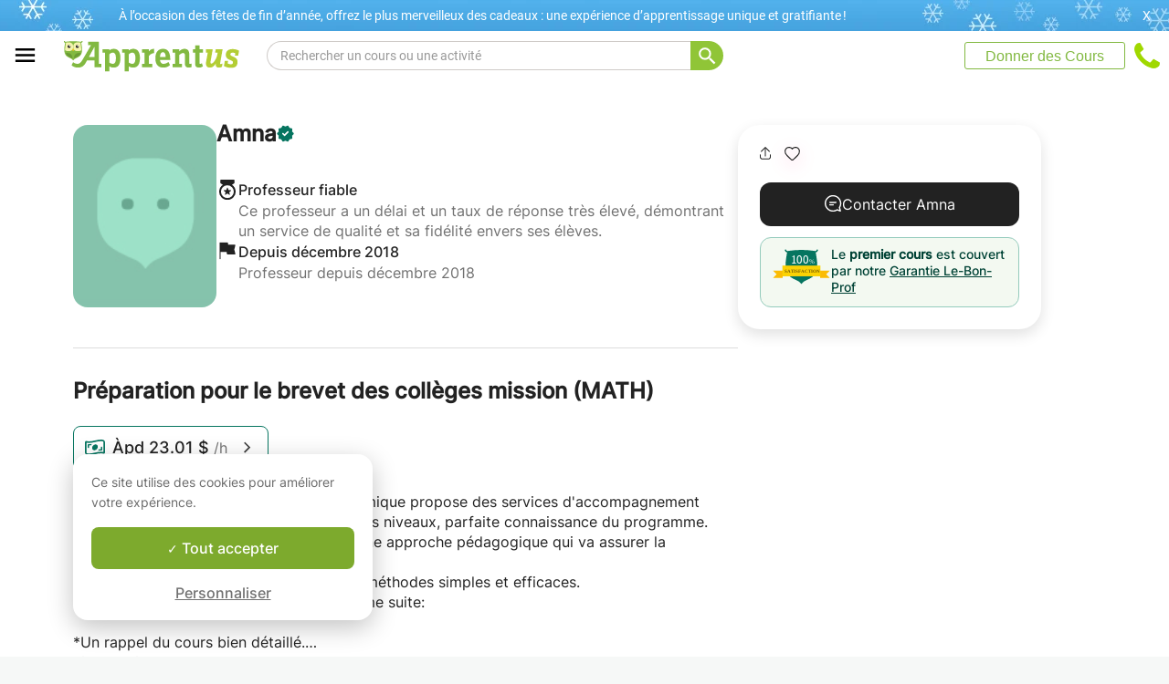

--- FILE ---
content_type: text/css
request_url: https://www.apprentus.com/assets/banners-9ab1d559bac522991382977099716871f2890f5097829fb80e4fe7793e56a0f0.css
body_size: -127
content:
#christmas-bar{display:flex;justify-content:space-between;height:20px;padding:7px 20px;background:#49a7e4 url(/assets/pages/christmas/top-banner.png);background-repeat:repeat-x;background-size:1903px 40px;line-height:20px;padding-left:130px;color:#d4e9f6}@media only screen and (min-resolution: 2dppx){#christmas-bar{background-image:url(/assets/pages/christmas/top-banner@2x.png);background-size:1903px 40px}}@media (max-width: 959px){#christmas-bar{background:#49a7e4;height:auto;padding-left:20px}}#christmas-bar a{color:#fff;text-decoration:none}#christmas-bar a:hover{text-decoration:underline}.has-rtl #christmas-bar{height:20px;padding:7px 20px;background:#49a7e4 url(/assets/pages/christmas/top-banner-ar.png);background-repeat:repeat-x;background-size:1903px 40px;line-height:20px;padding-right:130px;color:#d4e9f6}.has-rtl #christmas-bar:hover{text-decoration:underline}@media only screen and (min-resolution: 2dppx){.has-rtl #christmas-bar{background-image:url(/assets/pages/christmas/top-banner-ar@2x.png);background-size:1903px 40px}}@media (max-width: 959px){.has-rtl #christmas-bar{background:#49a7e4;height:auto;padding-right:20px}}


--- FILE ---
content_type: application/javascript
request_url: https://www.apprentus.com/javascripts/i18n/digest/fr-react-1766570822.js
body_size: 31252
content:
I18n.translations || (I18n.translations = {});
I18n.translations["fr"] = {"account":{"stats":{"add_information":"Ajoutez des informations pour être plus souvent contacté !","average_lessons":"Votre moyenne de cours par élève : ","classes_char_less":"Votre cours est <strong>%{percentage} moins complet</strong> que la moyenne des autres cours publiés sur Apprentus.","classes_char_more":"Votre cours est <strong>%{percentage} plus complet</strong> que la moyenne des autres cours publiés sur Apprentus.","classes_title":"Vos cours :","fast_response":"Votre taux de réponses rapides :","first_box_content":"- Le nombre de cours commandé par élève est la statistique la plus importante pour afficher votre cours en tête des résultats.<br>\nSi vos élèves sont contents de vous et commandent plus de cours sur Apprentus, votre cours sera affiché en tête de liste et vous multipliez par 15 vos chances d'être contacté pour un cours particulier.\n<br><br>\n- Répondre rapidement aux demandes des élèves, même pour signaler que vous n'êtes pas disponible pour le moment, améliorera votre position sur le site.\n<br><br>\n- Nous privilégions dans les résultats du site les professeurs qui ont reçu des recommandations positives de leurs élèves.","first_box_title":"Améliorez votre visibilité !","in_class":"dans votre cours \"%{title}\"","lessons_average":"Moyenne de votre activité","lessons_less":"Moins de cours ","lessons_more":"Plus de cours","no_bookings":"Vous n’avez pas encore reçu de réservations d’élèves ","no_requests":"Vous n’avez pas encore reçu de demandes d’élèves.","photo":"Votre photo :","photo_missing_1":"Un profil avec une photo reçoit 12 fois plus de demandes qu'un profil sans photo.","photo_missing_2":"Elle donne confiance à vos élèves. Nous favorisons les profils avec une photo de bonne qualité qui montre clairement votre visage.","photo_missing_add":"Ajouter une photo","profile_char_less":"Votre profil est <strong>%{percentage} moins complet</strong> que la moyenne des profils des autres professeurs sur Apprentus.","profile_char_more":"Votre profil est <strong>%{percentage} plus complet</strong> que la moyenne des profils des autres professeurs sur Apprentus.","profile_complete":"Contenu de votre profil et de vos cours","profile_complete_info":"Les élèves contactent plus facilement les professeurs qui complètent un maximum d'informations sur leur profil et cours.","profile_title":"Votre profil : ","response_average":"Moyenne","response_less":"Moins rapide","response_more":"Plus rapide","review_count":{"one":"Super ! Vous avez une recommandation","other":"Super ! Vous avez %{count} recommandations","zero":"Vous n'avez pas encore de recommandation."},"reviews":"Recommandations reçues :","second_box_content":"Pour recevoir plus de demandes, indiquez un maximum d'informations sur votre profil et vos cours.<br><br>\nLes professeurs les plus souvent contactés sont ceux qui fournissent le plus de détails :<br><br>\n- Expliquez bien en détail qui vous êtes, à qui s'adresse vos cours, techniques et méthodes d'enseignement...<br><br>\n- Soignez aussi l'orthographe et le style de vos textes pour qu'ils soient attractifs<br><br>\n- Ajouter une photo sympathique qui montre votre visage, elle donnera confiance à vos élèves\n","second_box_title":"Recevez plus de demandes !","title":"Mes statistiques","visibility_effectiveness":"Votre visibilité sur le site d'Apprentus\n","visibility_effectiveness_info":"Les professeurs les plus actifs ont une meilleure visibilité sur le site et reçoivent beaucoup plus de demandes d'élèves.","word_count":{"one":"mot","other":"mots"},"words_average":"Moyenne","words_less":"Moins de mots","words_more":"Plus de mots"}},"activerecord":{"attributes":{"course":{"age_adult":"Adultes (18-64 ans)","age_child":"Enfants (7-12 ans)","age_end":"Age fin","age_infant":"Enfants en bas âge (0-3 ans)","age_preschool":"Enfants (4-6 ans)","age_senior":"Seniors (65+ ans)","age_start":"Âge","age_teenager":"Adolescents (13-17 ans)","age_up":"ans et plus","categories":"Quelles catégories correspondent le mieux à votre cours? (max. 3)","description":"Description du Cours (n'indiquez pas le prix, un champ est prévu à cet effet)","description_short":"Description du Cours","information":"Informations supplémentaires pour le participant","information_placeholder":"p. ex. Apporter votre propre matériel de travail (pinceaux, plumes, etc)","level_advanced":"Avancé","level_beginner":"Débutant","level_intermediate":"Intermédiaire","level_none":" ","rate_in_house":"Prix pour un cours au domicile de l'élève","rate_in_studio":"Prix pour un cours chez le professeur","rate_in_studio_or_webcam":"Prix pour un cours chez le professeur ou par webcam","rate_webcam":"Prix pour un cours par webcam","title":"Titre du Cours","title_placeholder":"p. ex. Photoshop pour les Photographes"},"lesson":{"duration":"Durée du cours :"},"message":{"address_placeholder":"Entrez votre adresse pour estimer le temps de trajet :","location_preference":"Préférence pour le lieu du cours","start_time":"Quand voulez-vous commencer&nbsp;?","student_age":"Âge de l'étudiant"},"profile":{"teacher_description":"Décrivez-vous"},"user":{"avatar_format_custom":"Télécharger une photo","avatar_format_facebook":"Facebook","avatar_format_google":"Google","avatar_format_gravatar":"Gravatar","avatar_format_none":"Par défaut","birthdate":"Date de naissance","cancellation":"Conditions d'annulation","current_password":"Mot de passe actuel","description_placeholder":"D'où vous venez? Que voulez-vous apprendre? Tout ce qui vous semble interessant...\n\nAidez votre futur professeur à mieux vous connaître !","edit_password":"Nouveau mot de passe","edit_password_confirmation":"Confirmer votre nouveau mot de passe","education":"Education","email":"E-mail","enter_address":"Entrez votre adresse","enter_city":"Entrez le nom de votre ville","enter_company_name":"Entrez le nom de votre entreprise","enter_country":"Sélectionnez votre pays ","enter_postal_code":"Entrez votre code postal ","enter_state":"Indiquez votre région, état ou canton","enter_vat":"Entrez votre numéro de TVA","experience":"Expérience / Qualifications","first_name":"Prénom","invoice_address":"Adresse","invoice_city":"Ville","invoice_company":"Nom de la société","invoice_country":"Pays","invoice_name":"Nom","invoice_postcode":"Code postal","invoice_state":"Région / État / Canton ","invoice_vat":"Numéro de TVA","language_list":"Langues que je parle","last_name":"Nom","location_string":"Votre ville actuelle","newsletter":"Restez informés des événements à venir, des discussions locales, des mises à jour du site et des offres promotionnelles!","timezone":"Fuseau horaire"}},"enums":{"faq":{"question_type":{"for_students":"Pour les élèves","for_teachers":"Pour les professeurs"}},"message":{"location_preference":{"in_house":"À la maison","in_studio":"Chez le professeur","none":"Au choix du professeur","webcam":"Par webcam"},"start_time":{"few_weeks":"Dans quelques semaines","just_looking":"Je me renseigne","now":"Dès que possible"}}},"errors":{"models":{"user":{"attributes":{"avatar_custom":{"wrong_type":"Une erreur s’est produite lors du téléchargement. Utilisez une image de format AVIF, GIF, HEIF, JPEG, PNG ou WebP, d’une taille maximale de 20 Mo et d’une résolution inférieure à 36 mégapixels."},"avatar_custom_2":"Une erreur de téléchargement s'est produite. Assurez-vous de télécharger un fichier JPEG ou PNG inférieur ou égal à 5 Mo et dont la résolution minimale est de 250*250 pixels. "}}}},"keywords":{"cancellation_policy":{"flexible":"Flexibles: Remboursement intégral jusqu'à 1 jour avant le cours, 50% après.","strict":"Strictes : Remboursement intégral jusqu'à 3 jours avant le cours, 50% après."},"cancellation_policy_short":{"flexible":"Flexibles","strict":"Strictes"}}},"bookings":{"cancel":{"booking":"Sélectionner la commande","cancel":"Annuler des cours","cancel_reason":"Pourquoi demandez-vous l'annulation de la commande ?","cancel_warning":"Les annulations perçues comme tentative d'éviter les commissions d'Apprentus peuvent mener à la fermeture définitive de votre compte.","email":"Adresse e-mail","info":"Vous pouvez à tout moment demander la modification ou l'annulation d'une commande. Si vous annulez une commande, nous enverrons aux deux parties un message de confirmation.","modify":"Demander de l'aide pour ma commande","modify_reason":"Message","number_of_lessons":"Nombre de cours à annuler","phone":"Téléphone","title":"Contester une commande","topic":"Sujet"},"category_questions":"Information sur l'étudiant","confirm":{"choose_time":"Veuillez choisir parmi les heures souhaitées pour le cours","confirm":"ACCEPTER","deadline":"Veuillez confirmer ou refuser la réservation dans les","decline":"REFUSER","elon_terms_line_1":"Je promets de planifier tous les cours à venir avec mon élève sur Apprentus.","elon_terms_line_2":"* Veuillez noter que les professeurs qui enfreignent cette règle seront retirés du site d'Apprentus.","expired_all":"Toutes les heures de cours proposées ont expiré.","help_1":"Nous vous recommandons de répondre rapidement. Pourquoi ?","help_2":"Répondre dans les 12 heures à une demande améliore la probabilité d'une réservation réussie. Certains étudiants contactent plusieurs professeurs et très souvent les premiers arrivés sont les premiers servis !","help_3":"Répondre rapidement améliore votre classement dans les résultats de recherche sur Apprentus. Si vous ne répondez pas à une demande dans les 12 heures, votre annonce est rétrogradée dans le classement. Ceci pour récompenser les professeurs réactifs et communicants. Comme vous !","lesson_time":"Heure du cours","message":"Laissez un message à l'élève","message_from":"Message de %{name}","paid_online":"Le montant du cours a déjà été payé en ligne par l’élève. Il vous sera vous transféré le lendemain du cours.","pay_cash":"Il sera payé par l’élève en espèces à la fin du cours.","preferred_time":"(heure préférée de l'élève)","rate":"Tarif","rate_is":"Le montant de la réservation est de","your_phone":"Votre numéro de téléphone"},"contact_details":{"add_student_age":"Ajouter l'âge de l'élève","change":"Changer","clear_selection":"Effacer la sélection","edit_contact_details":"Modifier vos coordonnées","take_picture":"Prendre une photo"},"edit_payment":{"gift_card_activated":"Votre chèque-cadeau d'un montant de %{amount} est activé.","gift_card_button":"Appliquer","gift_card_close":"Fermer","gift_card_error":"Problème d'activation de votre chèque-cadeau. Est-ce le bon code ?","gift_card_error_already_expired":"Le code du chèque-cadeau que vous avez saisi a expiré !","gift_card_error_already_in_use":"Le code de votre chèque-cadeau a déjà été activé !","gift_card_link":"Indiquez le code de votre chèque-cadeau","payment_box_title":"Payer avec","payment_saved_payment_methods":"Utilisez le moyen de paiement déjà enregistré ","remove":"Supprimer"},"good_fit":{"line_1":"Si vous n’êtes pas satisfait de votre premier cours, Apprentus vous trouvera un autre professeur ou vous remboursera le cours.","title":"Garantie Le-Bon-Prof"},"index":{"by":"Professeur :","dispute":"Contester une commande","dispute_small":"Contester","preserve_rates":"Si je modifie le tarif de mon cours, ne pas modifier le tarif des prochaines commandes de cet élève.","requested_by":"Elève :"},"love_widget":{"based_on":"calculé à partir de %{count} avis d'élèves.","rating":"Avis %{rating} / 5.0","title":"Nos élèves adorent nos professeurs : "},"preview":{"booking_information":"Demande de cours :","lifetime_membership":"Frais d'inscription, %{price}","location":"Lieu :","price":{"one":"%{count} cours de %{duration} minutes, %{one_price} / cours","other":"%{count} cours de %{duration} minutes, %{one_price} / cours"},"total":{"one":"Total pour %{count} cours :","other":"Total pour %{count} cours :"}},"show":{"agree":"J'accepte les conditions générales et les conditions d'annulation.","at_student_home":"Cours au domicile de l'élève","book_package":{"one":"Réserver %{count} cours","other":"Réserver %{count} cours"},"book_package_duration":{"one":"Réserver %{count} cours de %{duration} minutes","other":"Réserver %{count} cours de %{duration} minutes"},"book_package_rate":"%{rate} par cours","book_package_rate_save":"et économisez %{save}","cancellation_2":"Dans le cadre d’une plainte déposée par l'une des parties, il faut prévenir Apprentus dans les 12 heures qui suivent le cours.","cancellation_3":"Apprentus peut agir en tant que médiateur si nécessaire et a le dernier mot en cas de conflit.","cancellation_4":"Une réservation est officiellement annulée lorsque l'élève clique sur le bouton d'annulation sur la page de confirmation de la commande qui se trouve dans Mon Compte> Mes Commandes.","cancellation_policy":"Conditions d'annulation","class_time":"Horaire du cours","confirm_teacher_address":"Je confirme que l'adresse est correcte","confirm_your_information":"Vos données de contact","course":"Cours","declined":"La demande de réservation est refusée !","duration":"Sélectionnez la durée des cours","duration_minutes":{"one":"%{count} minute","other":"%{count} minutes"},"duration_selected":"Durée de chaque cours","error_fields":"Veuillez remplir tous les champs obligatoires","first_class_time":"Premier cours prévu :","for_teacher_confirmed":"La réservation est confirmée !","for_teacher_pay_cash":"%{price}. L’élève vous paiera en espèces à la fin du cours.","for_teacher_pay_emoney":"%{price} payé en ligne sur Apprentus. Le montant de votre cours sera libéré sur votre compte maximum 24 heures après le cours.","full_address_teaser_to_student":"Vous recevrez l’adresse complète du professeur dès qu’il aura confirmé la réservation.","full_address_teaser_to_teacher":"Vous recevrez l’adresse complète dès que la commande sera confirmée.","guarantee_line_2":"Vous pouvez demander à tout moment le remboursement intégral de vos heures commandées et non utilisées","guarantee_title":"Votre commande sur Apprentus est protégée par notre double garantie :","help":{"text":"Notre service client vous répond au <a href='tel:%{phone_number_international}'>%{phone_number_national}</a> du lundi au vendredi de 9h à 20h et le samedi de 9h à 13h.","title":"Besoin d'aide ?"},"how_1":"Fixer un rendez-vous","how_2":"Le professeur dispose de %{hours} heures pour vous répondre.\nSi le professeur refuse votre demande ou ne répond pas, vous pourrez tenter de fixer un rendez-vous auprès d'un autre professeur.","lesson_count":{"best_value":"Meilleur prix","for_lesson_count":{"one":"pour %{count} cours","other":"pour %{count} cours"},"lesson_count_button":{"one":"Je choisis %{count} cours","other":"Je choisis %{count} cours"},"lesson_count_title":{"one":"<strong>%{count}</strong> cours","other":"<strong>%{count}</strong> cours"},"lifetime_membership":"frais d'inscription","membership_benefits_counted":"<strong>Les frais d'inscription d'un montant de %{price} sont gratuits si vous réservez au moins %{lesson_count} cours !</strong><br>\n<strong>Ils comprennent :</strong>\n<ul>\n  <li>- La possibilité de commander seulement 1 cours chez un professeur</li>\n  <li>- Le remboursement intégral des cours non donnés</li>\n  <li>- Valable à vie et pour toute la famille !</li>\n</ul>","mobile_free":"GRATUIT","mobile_lifetime_membership":"Frais d'inscription","most_popular":"Le + populaire","per_lesson":"par cours","refund_bullet":"Le cours ne vous plaît pas ou vous voulez simplement arrêter ? Demandez le remboursement intégral des cours non donnés.","title":"Sélectionnez le nombre de cours","you_save":"Economisez %{price}"},"lesson_location":"Lieu","lesson_location_extended":"Lieu du cours","lesson_times_alternative_info":"Augmenter vos chances d'obtenir un rendez-vous:<br>\nProposez sur le calendrier d'autres heures qui vous conviennent même si le professeur n'est pas disponible.\nL'horaire des professeurs est flexible et varie d'une semaine à l'autre.","lesson_times_tz_choose_calendar":"Sélectionnez votre fuseau horaire et votre créneau horaire préféré dans le calendrier","location_header":"Lieu du cours","message_info":"Écrivez un message à votre professeur","next":"Suivant","notes_placeholder":"Expliquez à %{name} pourquoi vous souhaitez suivre ce cours ou posez-lui une question.","package_count":{"one":"%{count} cours réservé.","other":"Forfait de %{count} cours réservés."},"paid_at":"%{price} payé en ligne le %{date}.","pay_alipay":"AliPay","pay_bancontact":"Bancontact","pay_bank_transfer":"Virement bancaire","pay_cash":"Payer en espèces le professeur lors des cours","pay_ccard":"Carte de crédit","pay_ccard_recur":"%{type} (**** **** **** %{code}, expire %{expiry})","pay_fr_cesu":"Payer en chèques CESU","pay_ideal":"iDEAL","pay_no_money":"Crédit Apprentus","pay_paypal":"PayPal","pay_sofort":"Virement bancaire en ligne","phone_number":"Numéro de téléphone","preferred_class_time":"Heure souhaitée pour le cours ","print_receipt":"Imprimer reçu","rate":"Nombre de cours ?","show_message_info":"Message à votre professeur","show_pay_cash":"%{price}. Payer le professeur en espèces.","show_payment_method":"Méthode de paiement:","show_price":"Prix","student":"Nom de l'élève","student_message":"Message de l'élève","suitable_times":"Autres heures qui conviennent :","taken_time":"Cette date est déjà dans la liste, veuillez en choisir une autre","teacher":"Professeur","your_address":"Indiquez votre adresse pour le professeur","your_address_hint":"Précisez votre adresse complète afin que le professeur puisse estimer correctement son temps de déplacement avant de confirmer la réservation.","your_address_placeholder_1":"Rue, numéro, étage, appartement...","your_address_placeholder_2":"Code postale, ville","your_email":"Adresse e-mail ","your_name":"Votre nom","your_phone":"Numéro de téléphone"},"wallet":{"credit_remaining":"Vous avez <strong>%{credit_remaining}</strong> de Crédit Apprentus !","pay_and_keep":"Utilisez <strong>%{pay}</strong> pour cette commande.","pay_exact":"Utilisez-les pour cette commande.","pay_extra":"Utilisez-le et payez seulement <strong>%{pay_extra}</strong>."}},"carts":{"gift_card_cart":{"amount":"Choisissez le montant souhaité","details":"Informations sur le Chèque-Cadeau :","message":"Message","receiver_name":"Pour :","sender_name":"De la part de : ","sub_title":"Offrez un chèque-cadeau unique à votre proche : celui de vivre une expérience inoubliable.","title":"Chèques Cadeaux Apprentus"},"gift_card_landing":{"choose_amount":"Choisissez le montant","gift_voucher":"Chèque-Cadeau","how_text":"Vos parents sont passionnés par le tango et souhaitent prendre des cours de danse avec un professeur ? Votre petit dernier est fan de mangas, de cinéma nippon et souhaite apprendre le japonais ? Votre mari a toujours eu un faible pour la guitare et vous souhaitez l’encourager à prendre des cours de guitare avec un professeur ? \nÀ l’occasion des fêtes de fin d’année, Apprentus vous propose de faire plaisir à vos enfants, vos petits-enfants, votre conjoint, vos collègues et vos proches avec les chèques-cadeaux Apprentus.\n <br><br>\nComment utiliser vos chèques-cadeaux Apprentus ?\n<br><br>\nChoisissez le montant du chèque-cadeau qui correspond à votre budget. \n <br><br>\nRecevez par e-mail le code promo et un joli chèque-cadeau à imprimer ou à transmettre au bénéficiaire.\n<br><br>\nSur le site d’Apprentus, les bénéficiaires pourront réserver un cours auprès de n’importe quel professeur et entrer le code promo du chèque-cadeau pour bénéficier de leurs premiers cours dans la matière ou l’activité de leurs choix. \n <br><br>\nS’ils ne sont pas remboursables, les chèques-cadeaux peuvent être transférés à une autre personne et expirent après 1 an.\nÀ l’occasion des fêtes de fin d’année, Apprentus vous propose\n","how_title":"Comment utiliser vos chèques-cadeaux Apprentus ?","sub_title":"Optez pour Apprentus et un chèque-cadeau original à utiliser tout au long de l’année pour des cours de musique, de chant, des cours de langue et n’importe quelles autres activités artistiques ","title":"Offrez à ceux qui vous sont chers le plus beau des cadeaux : la possibilité d’apprendre l’activité de leurs choix ! "},"gift_card_thank_you":{"download":"Vous pouvez aussi le télécharger ici.","header":"Merci !","line_1":"Votre chèque-cadeau vous a été envoyé par e-mail.","line_2":"Merci d'utiliser Apprentus !","sub_header":"Votre commande est confirmée."},"show":{"amount":"Montant :","description":"Description :","not_paid":"Non payée","paid":"Payée. Merci","status":"Statut :","title":"Détails"}},"common":{"forms":{"error_summary":{"title":"Veuillez vérifier les informations suivantes :"}},"please_select":"Veuillez sélectionner"},"courses":{"boost":{"boost_class_button":"Booster maintenant","boost_class_info":"Cliquez sur le bouton « Booster maintenant » et profitez pendant une semaine d’un meilleur positionnement dans les résultats de recherche pour obtenir plus d’élèves et plus de cours.","boost_page_title":"Booster","boost_timer":"Boosté pour","contact_customer_service":"Si vous pensez qu’il y a une erreur et si vous souhaitez réactiver la fonction Boost, <a href=%{href}>veuillez contacter le service client</a>.","plural_days":"jours","plural_hours":"heures","title":"Gagnez en visibilité","why_boost_disabled ":"La fonction Boost est désactivée car vos performances sont inférieures à la moyenne des autres professeurs. "},"form":{"available":"Disponible","cancel_location":"Annuler","category_suggest":"Proposez une nouvelle catégorie","conflict_categories_error":"Vous avez sélectionné \"%{first_category}\" et \"%{second_category}\", qui sont deux activités assez différentes. Nous vous recommandons de créer deux cours séparés sur Apprentus : un pour \"%{first_category}\" et un pour \"%{second_category}\".","delete_1":"Supprimer ce lieu le retirera aussi de","delete_2":"autres cours","description_hint_1":"Renforcer le titre de votre cours avec plus de détails, décrivez ce que vos élèves vont apprendre.","description_hint_2":"Par exemple:","description_hint_3":"Enseignant diplômé propose une pédagogie individualisée, une aide à la préparation des interrogations ou des examens. Mon but est de faire progresser l’élève sans le surcharger. Je donne des devoirs après chaque leçon et fournis périodiquement des rapports d'avancement.","description_hint_4":"Ce cours est pour les cuisiniers en herbe. L'objectif est d'apprendre à cuisiner 5 recettes très simples et saines pour vous et vos proches. Vous apprendrez une variété de techniques de cuisine, à réduire le coût et le temps de préparation de vos plats, ceci dans un environnement détendu et amusant. Si vous êtes débutant, ne vous inquiétez pas, mon fils de 8 ans est capable de faire la plupart des recettes du cours.","description_watermark_1":"p. ex. Photoshop est une application puissante pour les professionnels de la photographie. En tant que photographe, vous devrez être capable de connaitre les nombreuses fonctions, souvent complexes, pour améliorer vos photos. \nJ'ai conçu ce cours comme un guide pratique sur Photoshop conçu pour les photographes.","description_watermark_2":"Vous allez apprendre à effectuer des sélections, créer des masques, des retouches de portraits et à utiliser des techniques avancées pour améliorer vos photos et aussi les transformer en de nouvelles images.","disable_special_rates":"Désactiver les options de paiement supplémentaires","duration":"Durée","duration_min":{"one":"%{count} min.","other":"%{count} min."},"error_decimal_price":"Veuillez saisir un nombre entier sans décimales.","error_empty_calendar":"Ce champ est obligatoire.","error_field_empty":"Ce champ est obligatoire.","error_missing_site_language":"Vous ne pouvez pas supprimer \"français\" car vous utilisez la version du site d'Apprentus en français.","error_not_available_location":"Cet emplacement semble très différent de celui enregistré. Si vous souhaitez confirmer, veuillez <a href='%{link_support}' target='_blank' class='%{link_support_class}'>contacter notre service client</a> afin de nous expliquer la raison. Merci !\"","error_not_existing_currency":"Cette devise est indisponible, veuillez en sélectionner une autre !","error_price_less_than_one":"Prix pour <strong>un</strong> cours","error_price_small":"Minimum 10,00","in_house":"Cours au domicile de l'élève","in_house_price_hint":"Ce prix est pour un cours au domicile de l'élève (minimum 10,00).","in_studio":"Cours chez le professeur","in_studio_or_webcam":"Cours chez le professeur ou par webcam","in_studio_price_hint":"Ce prix est pour un cours chez le professeur (minimum 10,00).","language_list":"Quelles sont les langues que vous utilisez pour donner le cours?","location":{"vehicle_present":"Je possède un véhicule"},"location_hint":"Seule votre ville apparaît sur la page de votre cours. \n<br><br>\nSi vous donnez des cours à votre domicile ou votre studio, votre adresse exacte n'est communiquée qu'aux élèves à qui vous donnerez des cours.","location_length_error":"Vous ne pouvez pas avoir plus de sept lieux où donner votre cours.","map_radius_reposition_placeholder":"Recherchez un lieu pour l'afficher sur la carte","new_location":"Ajouter un lieu","price":"Prix","prices":{"hint_in_house_monthly":"<b>Prix pour un cours</b> au domicile de l'élève pour un forfait mensuel payé au début du mois.<br>Vous pouvez modifier ce prix manuellement, mais dans ce cas le calcul automatique est désactivé (réduction de 5%).","hint_in_house_package_10":"<b>Prix pour un cours</b> au domicile de l’élève pour un forfait de 10 cours payés à l’avance.<br>Vous pouvez modifier ce prix manuellement, mais dans ce cas le calcul automatique est désactivé (réduction de 10%).","hint_in_house_package_5":"<b>Prix pour un cours</b> au domicile de l’élève pour un forfait de 5 cours payés à l’avance.<br>Vous pouvez modifier ce prix manuellement, mais dans ce cas le calcul automatique est désactivé (réduction de 5%).","hint_in_house_quarterly":"<b>Prix pour un cours</b> au domicile de l'élève pour un forfait trimestriel payé au début en début de trimestre.<br>Vous pouvez modifier ce prix manuellement, mais dans ce cas le calcul automatique est désactivé (réduction de 10%).","hint_in_studio_monthly":"<b>Prix pour un cours</b> chez le professeur (dans votre studio, domicile…) pour un forfait mensuel payé au début du mois.<br>Vous pouvez modifier ce prix manuellement, mais dans ce cas le calcul automatique est désactivé (réduction de 5%).","hint_in_studio_package_10":"<b>Prix pour un cours</b> chez le professeur (dans votre studio, domicile…) pour un forfait de 10 cours payés à l’avance.<br>Vous pouvez modifier ce prix manuellement, mais dans ce cas le calcul automatique est désactivé (réduction de 10%).","hint_in_studio_package_5":"<b>Prix pour un cours</b> chez le professeur (dans votre studio, domicile…) pour un forfait de 5 cours payés à l’avance.<br>Vous pouvez modifier ce prix manuellement, mais dans ce cas le calcul automatique est désactivé (réduction de 5%).","hint_in_studio_quarterly":"<b>Prix pour un cours</b> chez le professeur (dans votre studio, domicile…) pour un forfait trimestriel payé en début de trimestre.<br>Vous pouvez modifier ce prix manuellement, mais dans ce cas le calcul automatique est désactivé (réduction de 10%).","package_10":"Forfait 10 cours (prix par cours)","package_5":"Forfait 5 cours (prix par cours)","warning":"Si vous modifiez la devise de paiement de ce cours, la devise de tous vos cours sera modifiée."},"publish_class":"Publier mon cours","save_draft":"Enregistrer comme brouillon","save_published_class":"Sauvegarder le cours","startmessage_subheading_1":"Si vous aimez enseigner ponctuellement ou régulièrement, alors publiez votre cours gratuitement.","startmessage_subheading_2":"Vous serez contacté pour donner des cours chez vous ou près de chez vous, aux horaires et tarifs que vous souhaitez.","startmessage_title":"Donnez des cours particuliers","student_level":"Niveau du Cours","sub_category_hint":"Nous vous invitons à choisir au maximum trois catégories de matières par annonce.<br>\nVous pourrez déposer d’autres annonces dans des matières différentes après la sauvegarde de celle-ci.<br>\n<br>\nPar exemple :<br>\n<br>\nUne annonce pour un cours de soutien scolaire en maths, sciences et chimie:<br>\n<strong>Catégorie 1 :</strong> <br>Cours de Mathématiques<br>\n<strong>Catégorie 2 :</strong> <br>Cours de Science<br>\n<strong>Catégorie 3 :</strong> <br>Cours de Chimie<br>\n<br>\nUne annonce pour un cours de langue espagnole:<br>\n<strong>Catégorie 1 :</strong> <br>Cours d’Espagnol<br>\n<strong>Catégorie 2 :</strong> <br>Cours de Grammaire<br>","sub_category_no_results":"Oups, choisissez une catégorie qui existe !","sub_category_placeholder":"Tapez les premières lettres de la catégorie recherchée","sub_category_search":"Choisissez au maximum trois catégories.","suggest_hint":"Suggérez une nouvelle catégorie et elle sera examinée dès que possible.","suggest_submit":"Envoyer","suggest_success":"Merci, votre suggestion sera examinée dès que possible. Choisissez au moins une catégorie existante pour sauvegarder votre cours.","teaching_radius":"Zone de","time_range_select_location":"Sélectionnez d'abord le lieu où vous allez enseigner ce cours.","time_ranges_hint":"Cliquez sur les cases pour indiquer votre disponibilité.<br>\nLes cases vertes renseignent les élèves que vous devriez être disponible.<br>\nLes cases grises que vous êtes occupés pour cette tranche horaire.<br>","time_ranges_text":"Sélectionnez votre fuseau horaire et choisissez des tranches horaires qui reflètent votre disponibilité au cours d’une semaine type.","title_hint_1":"Choisissez un titre court qui décrit ce que vos élèves apprendront.","title_hint_2":"Par exemple:","title_hint_3":"Apprendre la culture et la langue chinoise","title_hint_4":"Cours particuliers en math - physique - chimie","unavailable":"Indisponible","unpublish_class":"Dépublier mon cours","webcam":"Cours par webcam","what":"Cours","when":"Quand","where":"Lieu","where_info":"Quels sont les lieux où vous donnez vos cours ?"},"index":{"breadcrumbs_bottom_section_title":"Vous êtes ici ","delete_confirm":"Êtes-vous sûr de vouloir supprimer \"%{title}\"?","delete_title":"supprimer","edit":"modifier","hidden":"(désactivé)","incomplete":"(inachevé)","max_published_courses_message":"Vous avez atteint la limite maximale de %{max_published_courses_message} cours publiés.","new_class":"PUBLIER UN NOUVEAU COURS","no_courses":"Pour commencer, publiez votre premier cours!","print":"imprimer","publish":"publier","share":"partager","snoozed":"(désactivé temporairement)","title":"Gérer mes cours","translate":"traduire","untitled_draft":"Brouillon sans titre"},"redeem":{"page_title":"Réactiver la fonction Boost","placeholder":"Écrivez votre message"},"show":{"age_start":"Age :","availability":"Disponibilité semaine type ","click_to_translate":"Cliquez pour traduire","copy_link":"Copier le lien","duration":"Durée :","extra":"Informations supplémentaires","from":"àpd","in_house":"Cours à domicile","in_studio":"Cours chez le professeur","in_studio_and_webcam":"Cours chez le professeur & Cours par webcam","in_studio_webcam":"Cours chez le professeur et par webcam","languages":"Enseigné  en :","link_copied":"Lien copié","location":"Lieu","mail_body":"Découvrez ce professeur sur Apprentus :","mail_subject":"Découvrez ce professeur sur Apprentus !","map":{"meta_touch":"Déplacez la carte avec deux doigts","meta_wheel":"Utilisez Ctrl + molette pour zoomer !"},"more_reviews":"Voir plus d’avis","per_hour":"/ h","per_hour_custom":"/h","read_less":"Voir moins","read_more":"Lire la suite","reviews":{"one":"%{count} avis)","other":"%{count} avis"},"see_original":"Voir l'original","share_service":{"facebook":"Facebook","linkedin":"LinkedIn","mail":"E-mail","messenger":"Messenger","twitter":"X","whatsapp":"WhatsApp"},"show_less":"Voir moins","show_more":"Voir plus","similar_classes":"Cours Similaires","skills":"Compétences :","student_level":"Niveau du Cours :","translate_texts":"Traductions fournies par Google","translated":"Traduit par Google","video_title":"Vidéo de %{title}","webcam":"Cours par webcam"},"show_contact":{"button":"Contacter %{first_name}"},"show_good_fit":{"first_lesson_backed":"Le <span class='bold'>premier cours</span> est couvert par notre","first_lesson_backed_without_br":" ","new_good_fit":"Garantie Le-Bon-Prof"},"show_share":{"already_invited_message":"Cette personne a déjà été invitée sur Apprentus","email_error_not_email":"Vérifiez l'adresse e-mail","email_exist_message":"Cette personne est déjà membre d'Apprentus","email_share_title":"Partager ce cours"},"suspend":{"back_action":"Retour à Mes Cours","confirm":"Confirmer","delete_description_1":"La suppression de votre cours est permanente et ne peut pas être annulée. Vous pouvez désactiver votre cours à la place.","delete_description_2":"Dites-nous pourquoi vous supprimez votre cours (facultatif) :","delete_option":"Supprimer","indefinitely_snooze_button":"Suspendre l'affichage indéfiniment.","listed_option":"Affiché","snooze_description":"Votre cours n'apparaîtra pas dans les résultats de recherche pendant la période que vous avez définie mais, vous serez toujours responsable des réservations que vous avez déjà confirmées.","snooze_for_days":{"one":"Suspendre l'affichage pour un jour","other":"Suspendre l'affichage pour %{count} jours"},"snooze_option":"Suspendre temporairement l'affichage","snooze_the_class":"Cacher la classe","snoozed_until":"Désactivé jusqu'au :","title":"Etat de votre cours","unlist_description":"Si votre cours est désactivé, il n'apparaîtra pas dans les résultats de recherche et vous ne recevrez plus de demandes de cours, mais vous serez toujours responsable des réservations que vous avez déjà confirmées.","unlist_option":"Désactiver"},"translate":{"add_language":"Ajouter","cancel":"Annuler","choose_language":"Choisissez une langue","delete_confirm":"Êtes-vous sûr de vouloir supprimer cette traduction ?","deleted":"Traduction en %{language} supprimée !","intro":"Ce cours est automatiquement traduit avec Google Traduction dans les langues que vous parlez et prises en charge par Apprentus (%{languages}). Traduire vous-même votre cours contribuera à améliorer la qualité de la traduction et votre visibilité sur Apprentus pour attirer plus d'élèves.","language_translation":"Traduction en %{language}","original_in_list":"(langue originale)","original_version":"Langue originale du cours (%{language})","page_title":"Traduire votre cours","save_translation":"Sauvegarder la traduction","select_language":"Sélectionnez la langue dans laquelle traduire votre cours :","translated_languages":"Langues déjà traduites :"}},"date":{"moment":{"long":"dddd Do MMMM"},"month_names":[null,"janvier","février","mars","avril","mai","juin","juillet","août","septembre","octobre","novembre","décembre"]},"datetime":{"prompts":{"day":"Jour","hour":"Heure","minute":"Minute","month":"Mois","year":"Année"}},"devise":{"failure":{"unauthenticated":"Vous devez vous connecter ou vous enregistrer pour continuer."},"links":{"join_free":"Inscription gratuite","login":"Se connecter"},"passwords":{"new":{"forgot":"Mot de passe oublié ?","submit":"Envoyer les instructions de réinitialisation du mot de passe."}},"registrations":{"already_have_account":"Si vous êtes déjà inscrit,","already_have_account_log_in":"connectez-vous ici","new":{"full_name_placeholder":"Prénom et nom","modal_birthday":"Date de naissance","password_modal":"Créez un mot de passe","sign_up":"S'inscrire","signup_email":"<strong>S'inscrire</strong> avec un <strong>e-mail</strong>","signup_facebook":"<strong>S'inscrire</strong> avec <strong>Facebook</strong>","signup_google":"<strong>S'inscrire</strong> avec <strong>Google</strong>","simple_or":"ou","terms_line":"En créant un compte, j'accepte les %{terms_link} d'Apprentus.","terms_link":"Conditions générales"},"omniauth_data_missing":"Veuillez compléter les informations manquantes"},"sessions":{"new":{"forgot":"Mot de passe oublié?","login_facebook":"<strong>Se connecter</strong> avec <strong>Facebook</strong>","login_faster":"Se connecter","login_google":"<strong>Se connecter</strong> avec <strong>Google</strong>","or":"ou avec votre adresse e-mail","password":"Mot de passe","sign_in":"Se connecter"},"new_student":{"error_full_name_not_email":"Entrez votre prénom et votre nom","error_no_full_name":"Veuillez indiquer vos Prénom et Nom.","error_password_short":"Le mot de passe est trop court. Veuillez recommencer en utilisant au moins 8 caractères."}}},"edm":{"got_it":"OK j'ai compris"},"errors":{"contact":"Veuillez contacter le service client. ","duplicate_phone_number":"Ce numéro de téléphone est déjà utilisé. Veuillez indiquer un nouveau numéro de téléphone","error":"Une erreur est survenue lors du traitement de votre commande. ","field_error":"Désolé, une erreur est survenue sur cette partie de la page.","first_level_error_text":"Oups !","invalid_format":"Veuillez vérifier si vous l'avez saisi correctement.","invalid_format_with_example":"Veuillez saisir quelque chose comme %{example}","invalid_phone_number":"Ce format de numéro de téléphone n'est pas reconnu. Veuillez vérifier le pays et le numéro.","messages":{"blank":"Ce champ est obligatoire.","too_long":{"other":"est trop long (pas plus de %{count} caractères)"},"wrong_length":{"multiple":"Longueur incorrecte (doit contenir %{count} caractères ou %{otherCount} caractères)","one":"ne fait pas la bonne longueur (doit comporter %{count} caractère)","other":"ne fait pas la bonne longueur (doit comporter %{count} caractères)"}},"not_long_enough":"%{count} caractères manquants pour compléter ce champ.","too_long":"Trop de caractères dans ce champ"},"faqs":{"index":{"left_title":"Comment pouvons-nous vous aider ?","more_help":"Encore besoin d'assistance ?","no_results":"Aucun résultat pour \"%{query}\"","search":"chercher","search_results_title":"Résultats de recherche","show_contact":"Contactez-nous","title":"Questions les plus fréquentes"}},"favourites":{"none_present":"Pour ajouter des favoris, cliquez sur le coeur situé sur la page de cours du professeur"},"helpers":{"label":{"time":{"end_time":"à","start_time":"de"}}},"homepage":{"master_categories":{"no_teachers_title":"Aucun professeur","section_title":"Plus de 130.000 professeurs,<span class='in-title'> plus de 700 activités.</span> ","title":"%{teachers_number} Professeurs"},"searchbox":{"online":"En ligne"}},"invites":{"index":{"share":"Partagez :"},"show":{"tweet":"Prenez des cours particuliers sur Apprentus et gagnez 50€ de crédit ! @apprentus"}},"invoices":{"index":{"actions":"Actions","date":"Date","not_paid":"Not paid","paid":"Paid","pay_now":"Payer","status":"Statut","sum":"Total"},"show":{"account":"Account:","account_statement_date":"Date:","address":"Address:","bank":"Bank:","bic":"BIC:","cancelled":"Annulée","iban":"IBAN:","overdue":"En retard","payment_amount":"Amount:","payment_due":"Payment Due:","reference":"Reference:"}},"jstemplates":{"location":{"cancel":"Annuler","finetune":"Si nécessaire, déplacez le marqueur sur la carte pour améliorer le résultat. Cette adresse ne sera jamais communiquée aux élèves sans votre autorisation.","no_location_error_message":"Ce lieu n’a pas été trouvé ","radius":"Je me déplace au domicile de l'élève.","radius_info":"Déplacez la carte jusqu'à ce que le rayon couvre votre zone de déplacement. Utilisez le curseur en dessous de la carte pour ajuster le rayon.","search_placeholder":"p. ex. Rue Gustave Courbet 54, Paris","specific":"Je donne cours à mon domicile ou mon studio.","submit":"Ajouter ce lieu","webcam":"Je donne cours par webcam."},"searchresult":{"translate":"Traduisez ce texte en utilisant Google Translate.","translated":"Traduit par Google. Cliquez ici pour voir le texte original."}},"layouts":{"application":{"favourites":"Mes Cours Favoris","inbox":"Messages","my_classes":"Mes Cours","teach_long":"Donner des Cours"},"footer":{"about":"Qui sommes-nous ?","apprentus":"Cours particuliers Apprentus","cities_list_title":"Trouver un prof particulier dans votre ville&nbsp;:","countries_list_title":"Cours particuliers dans votre pays&nbsp;:","email_join":"S'inscrire","email_placeholder":"Entrez votre adresse e-mail","follow":"Retrouvez-nous","in_press":"Présenté dans la presse par","invite":"Invitez Vos Amis","invite_extra":"Et recevez chacun jusqu’à %{invite_bonus_sum} de réduction","newsletter":"Newsletter d' Apprentus","newsletter_info":"Restez informés des événements à venir, des discussions locales, des mises à jour du site et des offres promotionnelles","read_reviews":"Lisez nos avis","reviews_title":"Avis des clients d'Apprentus.%{domain}"},"header":{"menu":{"country_menu":{"cancel":"Annuler","country":"Pays","currency":"Devise","language":"Langue","modal_title":"Paramétrez votre pays, votre langue, et la devise que vous utilisez.","save":"Confirmer"}}},"under_footer":{"all_online_categories":"Liste des cours en ligne donnés par nos professeurs particuliers :"}},"lessons":{"confirm":{"action_confirmation":"Votre cours avec %{name} a bien été donné","cancellation_for_student_student_last_minute":"Vous avez annulé votre participation moins de %{hours} heures avant le début du cours","cancellation_for_student_student_missing":"Vous ne vous êtes pas présenté à votre cours ","cancellation_mutual":"Nous avons conjointement convenu de ne pas faire ce cours","cancellation_student_last_minute":"%{name} a annulé moins de %{hours} heures avant le début du cours","cancellation_student_missing":"%{name} ne s'est pas présenté·e à ce cours ","cancellation_student_on_time":"%{name} a annulé sa participation plus de %{hours} heures avant le début du cours","confirm_button":"Confirmer le cours","confirm_delete":"Supprimer le cours","confirm_penalty":"Confirmer une pénalité de %{duration} minutes à %{name}","label_confirm":"Confirmer le cours :","other_options":"Autres options","other_options_cancel":"Annuler","penalty_minutes":"Le montant de %{duration} minutes de cours vous sera versé. ","penalty_minutes_for_student":"%{duration} minutes de pénalité seront appliquées à %{name}","penalty_none":"Aucune pénalité pour %{name}"},"create":{"error_no_relationship":"Choisissez votre cours","error_no_time":"Date et heure du rendez-vous","success_must_pay":"Leçon ajoutée. Nous vous redirigeons vers la page de paiement.","success_when_student":"Merci, le rendez-vous est fixé.","success_when_teacher":"Merci, le rendez-vous est fixé."},"dispute":{"cancel":"Annuler","info":"Une fois votre cours confirmé par l’élève ou le professeur, il ne peut plus être modifié ou supprimé. Si vous avez des problèmes avec ce cours, veuillez utiliser le formulaire ci-dessous pour nous dire comment nous pouvons vous aider.","notice":"Votre message a été envoyé. Vous serez contacté rapidement.","placeholder":"Décrivez-nous le problème rencontré.","submit":"Envoyer","title":"Les cours confirmés ne peuvent pas être annulés."},"form":{"date":"Date du rendez-vous :","homework_placeholder":"Proposez un travail à réaliser, envoyez vos remarques ou encouragements pour le prochain cours...","homework_title":"Avez-vous des commentaires éventuels pour %{student} à propos de ce cours ?","schedule_new":"Confirmer","time":"Heure du rendez-vous :"},"index":{"balance":"Solde","bookings":"Commandes","credit_remaining":{"dropdown":{"active":"Solde actif","all":"Voir tout","archived":"Archives"},"no_balance":"Pas de solde pour le moment.","one":"Il vous reste %{count} minute de crédit avec %{name}.","other":"Il vous reste %{count} minutes de crédit avec %{name}."},"date_picker_range_submit_button":"OK","delete":"Supprimer","delete_confirm":"Êtes-vous sûr de vouloir supprimer ce cours ?","deleted":"Le cours est supprimé !","filter_end":"Date de fin","filter_start":"Date de début","new_button":"Planifier votre prochain cours","no_credit_remaining":"Il vous reste 0 minute de crédit avec %{name}.","no_upcoming":"Vous n'avez aucun rendez-vous pour le moment.","no_upcoming_link":"Planifiez votre prochain rendez-vous !","old_button":"Ajouter un cours donné","preselected_range":{"option_four":"Récapitulatif - %{monthYearStatement}","option_one":"Les 7 derniers jours","option_three":"Ce mois-ci - %{monthYear}","option_two":"Les 30 derniers jours"},"register_old_lesson":"Ajouter","title_past":"Anciens cours","title_upcoming":"Vos prochains cours","unconfirmed_cash_bookings_in_past":"Vous ne pouvez pas planifier un nouveau cours tant que vous n’avez pas confirmé ou supprimé les cours précédents.","upcoming_lessons_just_one":"Vous avez <span style='color: #8eca10'>1</span> cours prochainement ","upcoming_lessons_more_than_one":"Vous avez <span style='color: #8eca10'>%{number}</span> cours prochainement"},"new":{"title":"Planifiez votre prochain rendez-vous","title_old":"Confirmez le cours","title_with_name":"Planifiez votre prochain rendez-vous avec %{name}"},"recharge":{"available_balance":"Solde disponible avec vos professeurs","button_recharge_small":"Recharger","credit_remaining_with":"Votre crédit actuel avec %{name}","minutes_of_unpaid":"%{count} minutes de cours donnés et impayés.","minutes_of_unpaid_no_order":"Je ne veux pas commander de nouveaux cours.","money_summary":"Montant total de la commande :","next":"Suivant","paid_before":"(seulement %{minutes} minutes payées avec votre réservation précédente)","past_unpaid_length":"(%{duration} minutes)","title_big":"Rechargez votre compte","topup_summary":"Vous devez recharger votre compte d'au moins %{minutes} minutes.","topup_summary_with_past":"Vous devez recharger votre compte d'au moins %{past_minutes} minutes sur un total de %{minutes}."},"show":{"cancel":"Annuler","close":"Fermer","confirm_button":"Cliquez ici pour confirmer le cours.","expand_cancelled":"Annulé","expand_confirmed":"Confirmé","expand_see_more":"Détails","homework":"Laisser un commentaire :","not_confirmed_emoney":"Ce cours n'est pas confirmé.","not_confirmed_invoiceable":"Ce cours n'est pas confirmé.","not_confirmed_link":"Veuillez le confirmer !","not_paid":"Vous n'avez pas encore payé ce cours. ","not_paid_link":"Cliquez ici pour recharger votre compte.","number":"Numéro de cours :","save":"Sauvegarder","status":"Statut :"},"update":{"success":"Le cours est confirmé !","success_for_future_to_student":"Le rendez-vous est modifié. Le professeur sera averti.","success_for_future_to_teacher":"Le rendez-vous est modifié. L'étudiant sera averti.","success_for_past_to_student":"Le rendez-vous est modifié. Le professeur sera averti.","success_for_past_to_teacher":"Le rendez-vous est modifié. L'étudiant sera averti."}},"main":{"filter":{"level_2":"Débutant","level_3":"Intermédiaire","level_4":"Avancé"},"index":{"extra_webcam":"Rencontrez d'autres bons professeurs. Essayez les cours en ligne avec les professeurs particuliers suivants :","extra_webcam_no_local":"Nous n'avons trouvé aucun résultat correspondant exactement à votre recherche.\nEssayez les cours en ligne avec les professeurs particuliers suivants :","next_page":"Suivant »","previous_page":"« Précédent"},"search":{"search":"Rechercher"}},"messages":{"compose":{"answer_questions":"Merci de répondre à ces quelques questions pour l’aider à comprendre vos objectifs.","availability":"Indiquez vos disponibilités ","back":"Précédent","category":"Quelle compétence correspond le mieux à votre demande de cours&nbsp;?","course":"Veuillez choisir un cours :","error_location_at_symbol":"Le lieu est incorrect. Veuillez entrer le code postal.","get_started":"Commencer","header":"Envoyer un message à %{name}","message_text_placeholder":"Votre message","message_title":"Dites à %{name} quels sont vos objectifs","send":"Envoyer","use_my_location":"Utiliser ma position actuelle"},"compose_error":{"compose_error":"Une erreur s'est produite, veuillez réessayer"},"composed":{"composed":"Message envoyé !"},"enable_hot":{"enabled":"Merci, vous serez contacté rapidement."},"index":{"archive":"Archiver","archived":"Messages archivés","no_messages":"Aucun message trouvé !","show_more":"Afficher plus de conversations","unarchive":"Désarchiver"},"menu":{"archived":"Archivés","inbox":"Boîte de réception"},"show":{"number_of_lessons":{"one":"%{count} cours","other":"%{count} cours"},"number_of_lessons_unicode":{"one":"%{unicode_count} cours","other":"%{unicode_count} cours"}},"show_thread":{"attachment_add":"Ajouter un fichier","attachment_remove":"Supprimer","button_book":"FIXER UN RENDEZ-VOUS","button_send":"ENVOYER LE MESSAGE","conversation_title":"Conversation avec","details":"Détails","first_class_time":"Premier cours prévu","frequency":"Fréquence","last_booking_number":"Dernier numéro de réservation","notice_share_warning":"Pour garantir le confort d'utilisation du site, les messages contenant un numéro de téléphone ou une adresse e-mail seront automatiquement bloqués. Si le professeur accepte votre demande de rendez-vous, ses coordonnées vous seront communiquées.","notice_share_warning_for_teacher":"Merci de ne pas inclure vos coordonnées dans ce message. Vous pourrez échanger vos numéros de téléphone et adresses e-mail après avoir accepté la demande de rendez-vous de l'élève.","preferred_start_date":"Date souhaitée pour débuter ","preferred_time":"Heure préférée de l'élève","previous_booking":"Réservation %{booking_id}","prices":"Tarifs de votre cours : ","propose_fee":{"button":"Proposer un tarif différent pour cet élève","cancel":"Annuler","duration":"Durée du cours : ","reset":"Réinitialiser","save":"Sauvegarder","student_sees":"Tarif pour l'élève : ","your_fee":"Votre tarif :"},"received":"Reçu","received_at":"Reçu le","request_details":"Détails de la demande","review_teacher":"Evaluez %{teacher_name}","sent":"Envoyé","sent_at":"Envoyé le","show_more":"Voir plus de messages","student_availability":"Disponibilité de l'élève","student_deleted":"Désolé, l'élève a supprimé son compte. Il ne recevra pas votre message.","student_informations":"Informations concernant l'élève","student_pays":"L'élève paie","suitable_times":"Autres heures qui conviennent","teacher_deleted":"Désolé, le professeur a supprimé son profil sur Apprentus.","teacher_deleted_link":"Recherchez un autre professeur !","teacher_has_been_booked":"Désolé %{teacher_name}, %{student_name} a réservé des cours sur Apprentus avec un autre professeur.","with_user":"À propos : ","you_receive":"Votre tarif"}},"modals":{"cancel":"Annuler","close":"Fermer","error_text":"Un problème inattendu est survenu. Veuillez essayer de nouveau ou contacter help@apprentus.com.","save":"Sauvegarder","success_deleted":"Supprimé !"},"pages":{"campaigns":{"campaigns_recruitment":{"community_section":{"title":"Rejoignez Apprentus et profitez gratuitement de notre expertise pour vous lancer !"},"frequently_asked_questions_section":{"title":"Questions fréquentes"},"how-it-works_section":{"title":"Avec Apprentus, devenir professeur : c’est tout simplement gratuit ! "},"sign-up_button":"Je publie mon cours","teacher_help_section":{"title":"Comment nous aidons les professeurs ?"},"testimonials_section":{"title":"Ce qu'en disent nos professeurs"},"welcome_section":{"bold_sub-title":"Chaque jour, des centaines de parents, d’élèves et d'étudiants se connectent à Apprentus et recherchent le prof idéal.","sub-title":"Chez Apprentus, vous pouvez tout enseigner, car toutes les activités sont représentées ! Avec plus de 700 cours, matières, langues, sports, hobbys, instruments et formations musicales disponibles, vous pouvez transmettre tous vos talents et vivre de vos passions !","title":"Devenez professeur et gagnez de l'argent !"}}},"contact":{"contact":"Contactez-nous","email":"Votre adresse e-mail","info":"Remplissez notre formulaire de contact ci-dessous et nous vous contacterons au plus vite :","message":"Message","message_placeholder":"Essayez d'être le plus précis possible","name":"Nom","phone":"Téléphone","question":"Ma question concerne","question_account":"Inscription, se connecter ou supprimer mon compte Apprentus","question_booking":"Assistance pour contacter un professeur, réserver des cours","question_bug":"Suggestions, bugs & résolution de problèmes","question_international":"International","question_other":"Autre","question_press":"Press","question_profile":"Informations sur la création d'un profil de professeur","question_suggestions":"Suggestions","submit":"Envoyer","user":"Avec l'utilisateur"},"how1":{"link_more":"En savoir plus...","link_students":"Comment ça marche pour les élèves","link_students_small":"Pour les élèves","link_teachers":"Comment ça marche pour les professeurs","link_teachers_small":"Pour les professeurs","students_1":"<p>Trouvez le cours particulier qui vous convient commence en entrant le sujet ou l'activité que vous souhaitez apprendre sur la page d'accueil d'Apprentus. Les résultats de votre recherche seront mis à jour automatiquement lorsque vous modifiez le lieu des cours ou lorsque vous déplacez la carte.</p>\n<p>Utilisez les filtres sur la partie gauche de la page de résultats pour affiner votre recherche. Filtrez par lieu, prix, âge et plus.</p>\n<p>Utilisez tous les outils à votre disposition pour trouver votre professeur parfait. Commentaires, vérifications, photos et expériences vous aideront à évaluer et à trouver le professeur idéal.</p>","students_1_title":"Trouver le bon professeur","students_2":"<p>Lorsque vous avez identifié quelques professeurs potentiels, discutez des horaires et posez-leurs toutes les questions que vous pouvez avoir. Nous vous recommandons de prendre contact avec plusieurs professeurs.</p>\n<p>Afin de protéger la vie privée de chacun, les coordonnées privées ne sont pas divulguées tant qu'une réservation n'a pas été acceptée.</p>","students_2_title":"Communiquer","students_3":"<p>Réservez des cours avec un professeur particulier sur Apprentus ne prend que quelques minutes. Cliquez sur le bouton \"Fixer un rendez-vous\" sur la page du cours particulier pour envoyer au professeur votre demande de réservation. Saisissez vos données personnelles, proposez les heures de cours qui vous conviennent et terminez votre réservation.</p>\n<p>Le professeur aura alors 48 heures pour répondre. S'il ne répond pas dans ce délai, la réservation expirera.</p>\n<p>Nous sommes tellement convaincus que vous trouverez le bon professeur que si vous n'êtes pas satisfaits après votre premier cours, Apprentus vous trouvera un autre professeur ou vous remboursera le premier cours.</p>","students_3_title":"Réservez votre cours","students_4":"<p>Vous pouvez facilement reporter ou annuler un cours particulier sur le site d'Apprentus. Vous et votre professeur particulier serez en mesure de voir et de gérer l'horaire des cours. Le professeur devra approuver votre demande avant qu'un cours soit déplacé.</p>\n<p>Après votre cours, n'oubliez pas de laisser un commentaire! Les commentaires sont fondamentaux pour la système de confiance d'Apprentus.</p> ","students_4_more":"<p>Quand vous annulez un cours, le statut de votre cours passera à 'Annulé' et nous appliquerons les conditions d'annulation de la réservation.</p>\n<p>Votre compte en ligne vous permet aussi de gérer vos paiements.</p>\n<p>Le service client est disponible sept jours sur sept pour assurer que vous ayez une excellente expérience avec Apprentus.</p>\n<p>Après quelques cours particuliers, n'oubliez pas de laisser un commentaire ! Les commentaires sont l'épine dorsale d'Apprentus et chacun d'entre eux contribue à renforcer notre communauté. Vous pouvez publier des commentaires publics et aussi envoyer des remarques privées à votre professeur.</p>","students_4_title":"Gérez votre compte en ligne","teachers_1":"<p>Utilisez les outils et le soutien dont vous avez besoin pour gérer vos cours. Les agendas, services de messagerie et outils de rappels vous permettent de rester facilement en contact avec vos élèves.</p>\n<p>Dès qu'un nouvel élève réserve un cours avec vous, vous deux serez en mesure de voir et de gérer l'horaire des cours sur le site d'Apprentus. Les élèves pourront annuler ou demander de reporter le cours. Vous devrez approuver la demande avant qu'un cours soit déplacé.</p>\n<p>Le service client est disponible sept jours sur sept pour assurer que vous et vos élèves ayez une excellente expérience avec Apprentus.</p>","teachers_1_title":"Gérez votre business","teachers_2":"<p>Lorsque vous recevez une demande de réservation, vous disposez de 48 heures pour accepter ou refuser la demande, après quoi elle expire.</p>\n<p>C'est vous qui choisissez vos élèves. Nous vous encourageons à répondre à chaque demande, même si c'est pour la refuser, car les demandes expirées affecteront négativement vos résultats de recherche.</p>","teachers_2_more":"<h3>Prix :</h3>\n<p>L'utilisation d'Apprentus est 100% gratuite pour les professeurs. Vous pouvez y proposer et vendre vos cours gratuitement.</p>\n<p>Selon le lieu et la catégorie des cours proposés, nous pouvons ajouter une commission variable sur le montant que vous demandez ce qui nous permet d'offrir des services comme notre garantie Bon-Prof et le soutien à la clientèle.</p>\n<h3>Paiements :</h3>\n<p>Lorsqu'une réservation est payée directement en ligne et acceptée par le professeur, nous débitons immédiatement l'élève du montant total de la réservation, mais nous retenons cette somme jusqu'à 24 heures après la date du cours.</p>","teachers_2_title":"Les Réservations","teachers_3":"<p>Chaque jour, des millions de personnes recherchent sur internet des cours particuliers. Chaque année, des centaines de milliers de nouveaux élèves et de parents viennent sur le site internet d'Apprentus pour trouver un professeur particulier.</p>\n<p>Les élèves pourront vous trouver dans les résultats de recherche et vous envoyer directement un message sur Apprentus pour vous poser des questions sur vous, votre cours ainsi que vos disponibilités. Vous serez averti par e-mail de la réception d'un message.</p>","teachers_3_extra":"5 élèves vous ont contacté","teachers_3_more":"<p>Profitez de cette opportunité pour poser vos questions et mieux connaître vos élèves éventuels.</p>\n<p>Aucune information personnelle n'est échangée jusqu'à ce une réservation soit acceptée et nous vous recommandons de répondre aux élèves dans les 48 heures.</p>","teachers_3_title":"Communiquer","teachers_4":"<p>La création d'un profil sur Apprentus est totalement gratuite. Cliquez sur le bouton jaune « Donner des cours » en haut de chaque page du site et vous accédez alors à un formulaire où vous pouvez y répertorier les activités que vous enseignez, la description de votre cours, le lieu du cours et le prix afin que vos futurs élèves apprennent à vous connaître.</p>","teachers_4_more":"<h3>Prix :</h3>\n<p>C'est vous qui déterminez le montant que vous percevez par cours. Vous pouvez fixer des prix différents pour des cours à domicile ou chez l'élève et vous pouvez aussi définir une tarification avancée en fonction de la durée des cours.</p>\n<h3>Profil :</h3>\n<p>Votre profil est l'endroit où vos futurs élèves vont apprendre à vous connaître. </p>\n<p>Retrouvez-y les évaluations et les commentaires de vos élèves, remplissez votre profil en incluant votre éducation, vos compétences, méthode d'apprentissage, expérience en tant que professeur et ajoutez des photos afin que vos futurs élèves en apprennent un peu plus sur vous.</p>","teachers_4_title":"Publiez Gratuitement Votre Cours","teachers_reputation":"<p>Bâtissez votre réputation en obtenant des vérifications, et demandez à vos amis des recommandations.</p>\n<p>Obtenir des vérifications est la meilleure façon de renforcer la confiance au sein de la communauté d'Apprentus. Pour cela, cliquez sur le bouton 'Vérifications' de votre compte en ligne.</p>\n<p>Les recommandations sont des commentaires publiés par vos amis, votre famille ou des collègues qui contribuent à vous bâtir une réputation fiable sein de la communauté d'Apprentus.</p>\n<p>Il faut posséder un compte Apprentus avec une photo pour publier une recommandation</p>","teachers_reputation_title":"Bâtissez votre réputation","title":"Comment fonctionne Apprentus"},"hydrate":{"activated":"Compte activé. Redirection...","subtitle":"Veuillez compléter les informations manquantes","title":"Bienvenue chez Apprentus !"},"invite":{"enter_emails":"Entrez les adresses e-mails de vos amis ici:","friend_mail":"Adresse e-mail","heading":"Invitez vos amis","login":"Vous devez vous connecter pour envoyer vos invitations !","send_invites":"Envoyer","share_link":"Vous pouvez également envoyer ce lien à vos amis ou le partager sur Facebook, X","signup":"Vous n'avez pas encore de compte ? Inscrivez-vous.","student":{"enter_emails":"Indiquez ci-dessous les adresses e-mails de vos amis :","friend_mail":"Adresses e-mail de vos amis","heading":"Partagez votre plaisir d’apprendre et soutenez les professeurs confinés en invitant vos amis à prendre des cours !","send_invites":"Envoyer des invitations","share_link":"Ou envoyez le lien ci-dessous à vos amis. \nUn lien que vous pouvez aussi partager sur Facebook, Twitter, Snapchat ou Instagram : \n","subheading":"Recevez %{invite_bonus_class} pour chaque cours suivi par l’un de vos amis et %{invite_bonus_teach} si ce dernier rejoint la communauté des professeurs et donne des cours avec Apprentus !","text_1":"Pourquoi et comment partager ?","text_2":"Dans le contexte sanitaire actuel et face aux défis imposés par le confinement, de nombreux professeurs sont impactés par la crise du COVID-19. Soutenez-les en invitant vos amis et vos proches à prendre des cours en ligne durant le confinement. De nombreux professeurs vous attendent pour vous proposer des cours particuliers à distance et de nombreuses activités en ligne pour vous et vos enfants.","text_3":"Partagez avec vos amis en quête de connaissances et permettez-leur de mettre à profit cette période de confinement pour apprendre en toute sécurité !"},"subheading":"Pour tout ami ou professeur qui suit un cours sur Apprentus, nous vous offrons à tous les deux un coupon de %{invite_bonus_class} et un coupon de %{invite_bonus_teach} s'​​il commence à enseigner.","text_1":"Où est le piège?","text_2":"Il n'y en a pas!","text_3":"Nous enverrons à vos amis une invitation amicale à rejoindre Apprentus, en leur expliquant brièvement ce que nous faisons."},"reviews":{"filters":{"most_recent":"Les plus récents","top_ratings":"Les mieux notés "},"load_more":"Afficher plus ","page_title":"Nos avis clients","reviews_count":"avis","see_original_translated":"Traduit par Google : <span class='see-original'>Voir l'original</span>","see_translation":"Voir la traduction","star":"étoile","stars":"étoiles "}},"payment_method":{"add_payment_method":"Ajouter un nouveau mode de paiement","more_payment_methods":"Autres modes de paiement","place_order":"Passer votre commande","placeholder":"Sélectionnez votre mode de paiement","proceed_payment":"Continuer avec %{keyword}"},"payments":{"errors":{"credit_form":{"name_missing":"Veuillez saisir le nom du titulaire de la carte"},"holder_name":"Le champ « Nom sur la carte » est obligatoire !"}},"payout_history":{"amount":"Montant","currency":"Devise","date":"Date","duration":"Durée","failed":"échoué","method":"Méthode","paid":"Payé","payment_reason":{"lesson":"Cours","other":"Autre","transaction_fee":"Frais de transaction"},"payment_status":"Statut","payout_id":"Identifiant de paiement","pending":"En attente","processing":"En traitement","reference":"Communication","title":"Historique des paiements","total":"Total:","type":"Type"},"popups":{"phone":{"button":"Suivant","contact":"Je me fais rappeler par un conseiller.","request":"Demandez une offre gratuite et sans engagement pour des cours particuliers.","title":"Nous sommes là pour vous aider"},"profile_photo":{"other_tips":"Autres conseils à garder en tête ","requirement_1":"250*250 pixels minimum","requirement_2":"Format JPG ou PNG","requirement_3":"20 MB maximum ","subtitle":"Votre photo sera affichée sur toutes vos annonces","tip_1":"Les professeurs qui paraissent sympathiques et professionnels attirent le plus d'élèves   ","tip_2":"Montrez-vous seul et souriant","tip_3":"Souriez et fixez l'objectif","tip_4":"Utilisez une lumière et un arrière-plan neutres","tip_5":"Évitez les lunettes de soleil, le flou, les logos et autres informations de contact\n","tips_name":"Conseils pour une belle photo "}},"profile":{"translation":{"error":"Désolé, une erreur s'est produite lors de la traduction"}},"profiles":{"account":{"add_payout":"Ajouter un mode de versement","card":{"account_details":"Détails du compte","account_details_description":"Nouvelle adresse e-mail, nouveau mot de passe ? Gérez les détails de votre compte","billing_and_payments_description":"Indiquez vos coordonnées de facturation et sélectionnez votre préférence de versement","close_account":"Clôturer mon compte","close_account_description":"Nous regrettons de vous voir partir. Clôturez votre compte et vos réservations ici","invoices":"Factures","invoices_description":"Consultez et vérifiez toutes vos factures ","notifications":"Notifications","notifications_description":"Choisissez comment vous recevez nos notifications push, newsletters ou SMS  "},"complete_profile":"Complétez votre profil","confirm_deletion":"Confirmer la suppression","confirm_resend":"Renvoyer l'e-mail de confirmation de votre compte Apprentus.","confirm_sent":"E-mail de confirmation de votre compte Apprentus envoyé. Vérifier votre boîte de réception!","connect_social":"Connectez votre profil aux réseaux sociaux les plus connus.","credit":{"button":"Inviter un ami","line":"Invitez des d'amis pour gagner plus de crédit.","title":"Vous avez %{amount} de Crédit Apprentus à utiliser pour prendre des cours !"},"delete_card":"Supprimer le mode de paiement","did_you_know":"Saviez-vous","invoice_overdue":"La facture %{invoice_nr} est arrivée à échéance le %{due_date}. Merci de bien vouloir la payer.","messages":"Messages","modal":{"delete_card_description":"Voulez-vous vraiment supprimer ce mode de paiement?","delete_card_warn":"Cette action ne peut pas être annulée."},"newsletter":"Newsletter","next_steps":"Mettez votre profil à jour:","no_confirm":"Vous devez confirmer votre compte dans les 12 heures pour réserver ou publier un cours! Vérifier dans votre boîte de réception le lien de confirmation.","no_messages":"Vous n'avez pas de nouveaux messages","notifications":"Notifications","num_messages":{"one":"Vous avez %{count} nouveau message","other":"Vous avez %{count} nouveaux messages"},"payment_methods_description":"Supprimez vos modes de paiement en utilisant notre système de paiement sécurisé.","profile_complete":"Votre profil est complet à %{percentage}%","publish_class":"Publier un cours maintenant et commencez à gagner de l'argent avec Apprentus!","push_disabled":"Vous avez bloqué les notifications Push ! Vous devrez les activer manuellement à partir des paramètres de votre navigateur.","push_disabled_help_link":"Plus d'aide ici.","push_notification":"Notifications push","push_notification_toggle":"Recevez des notifications push sur votre navigateur internet","push_waiting":"Veuillez cliquer sur « autoriser » dans la fenêtre de dialogue","recommend_students":{"button_pause":"Suspendre","edit_indefinitely":"Indéfiniment","edit_line":"Suspendre les recommandations","edit_period":"Pour une période","edit_period_days":"jours","edit_period_of":"de","edit_snooze_period":"Modifier la période","for_period":"Pour une période de","line_end_days":"pour une période de %{number} jours.","line_end_indefinitely":"indéfiniment","line_start":"Suspendre la recommandation de nouveaux élèves","paused_until":"Les recommandations sont suspendues jusqu'au","snooze_recommendations":"Suspendre les recommandations","title":"Recommandation d'élèves par Apprentus"},"recommend_teachers":"Recommander des professeurs","recommend_teachers_toggle":"Quand je recherche un cours, me recommander de bons professeurs.","sms":"Paramètres des SMS","sms_toggle":"Recevez des SMS pour signaler les messages importants de la part des professeurs et élèves, y compris les demandes de réservations","teacher_profile":"Remplissez votre profil Professeur et commencez à donner cours!","tip_pic_link":"Changer la photo de votre profil","tip_pic_text":"que vous pouvez améliorer le nombre de réservations si vous ajoutez une photo souriante pour votre profil ?","upload_avatar":"Ajouter une photo de profil!","verify_email":"Vérifiez votre adresse e-mail.","verify_phone":"Vérifiez votre numéro de téléphone","view_my_profile":"Afficher mon profil","welcome":"Bienvenue %{name}!"},"add_phone":{"verify_call_notice":"Apprentus vous appelle pour votre code de vérification","verify_notice":"Saisissez le code reçu par SMS sur votre téléphone mobile"},"credit":{"refund_pending":"La demande de remboursement est envoyée. Il est possible que la transaction n'apparaisse qu'au bout de 3-4 jours ouvrés sur votre compte.","remaining":"Total :","request_refund":"Demande de remboursement","show_more":"Afficher plus de crédit","title":"Crédit Apprentus","use_credit_intro":"Utilisez votre Crédit Apprentus ; ","use_credit_or":"ou","use_credit_refund":"demandez un remboursement.","use_credit_search":"recherchez un cours ou une activité"},"dashboard_modal":{"activity_select_placeholder":"Rechercher un cours ou une activité","activity_select_primary":"Quelle activité recherchez-vous ?","activity_select_search_missing":"Aucun résultat contenant \"%{text}\" n'a été trouvé.","activity_select_secondary":"Si vous êtes à la recherche de plusieurs activités, vous pouvez effectuer une nouvelle recherche plus tard. ","age_select":"Quel est l’âge de l’élève ?","age_select_placeholder":"Âge de l’élève","cancel_button":"Annuler","location_preference":"Où voulez-vous avoir cours ?","location_preference_placeholder":"Préférence pour le lieu du cours","search_popular_category_box":"Populaire en ce moment","submit_button":"Suivant"},"edit":{"already_confirmed_email":"E-mail déjà confirmé","avatar":"Photo de votre profil","avatar_info":"Choisissez une photo pour votre profil","cancel_button":"Annuler","changes_saved":"Modifications enregistrées","close_button":"Clôturer mon compte","close_checkbox":"Oui, je suis sûr de vouloir clôturer mon compte.","close_checkbox2":"Oui, je comprends que je serai <span class='emphasize'>DIRECTEMENT</span> déconnecté(e) et que je vais perdre l'accès à <span class='emphasize'>TOUTES</span> mes données et mon compte !","close_text":"Quand vous clôturez votre compte, votre profil ne sera plus visible sur Apprentus et vos réservations seront clôturées.","close_title":"Clôturer mon compte","create_password":"Créer un mot de passe","email":"E-mail","email_change_info":"Vous devez confirmer votre nouvelle adresse e-mail. Confirmer votre adresse e-mail <strong>%{email}</strong> en cliquant sur le lien dans l’e-mail de confirmation.","email_change_resend":"Renvoyez l'e-mail","email_password":"Modifier votre e-mail ou mot de passe","general":"Informations générales","general_info":"Ces cases doivent être remplies","is_native_language":"%{name} est ma langue natale","mail_button":"Modifier","need_new_password":"Besoin d’un nouveau mot de passe ?","new_password_short":"<span class='short'>Les mots de passe courts sont faciles à deviner.</span> Veuillez recommencer en utilisant au moins 8 caractères.","notice_email_text":"Utilisez une adresse à laquelle vous aurez toujours accès.","other_title":"Clôturer mon compte","password":"Mot de passe","password_add_button":"Ajouter","submit":"Sauvegarder","texts":"Votre profil","texts_info_student":"Les professeurs répondent plus facilement aux élèves qui complètent un maximum d'informations sur leur profil. ","texts_info_teacher":"Les élèves contactent plus facilement les professeurs qui complètent un maximum d'informations sur leur profil et cours.","title":"Détails du compte","translation":{"default_title":"Votre profil (%{language})","description":"Votre profil est automatiquement traduit avec Google Traduction dans les langues que vous parlez et prises en charge par Apprentus (%{languages}). En traduisant vous-même votre profil, vous améliorerez la qualité de la traduction et votre visibilité pour attirer plus d'élèves sur Apprentus.","translate_page_title":"Sélectionnez une langue pour traduire votre profil :","translate_your_profile":"Traduisez votre profil"}},"edit_payment":{"add_payout_method":"Ajouter un mode de versement","add_payout_pay_period":"Ajoutez votre période de paiement","be_formation_enabled":"Chèque-Formation de la région wallonne","billing_information":"Informations de facturation","billing_payments":"Facturation et Paiements","cancel":"Annuler","cash":"Paiement en Espèces","cash_disabled":"Les paiements en espèces sont suspendus. La date d'échéance de votre facture %{invoice} est dépassée. Une fois la facture payée, les paiements en espèces seront réactivés.","cash_disabled_1":"Les paiements en espèces sont suspendus. La date d'échéance de votre facture","cash_disabled_2":"est dépassée. Une fois la facture payée, les paiements en espèces seront réactivés.","cash_enabled":"Paiements en espèces","cash_info":"Faites-vous payer en espèces par vos clients","edit":"Modifier","edit_billing_information":"Modifier les informations de facturation","error_iban_start":"Doit commencer par %{start}","fr_cesu_enabled":"Tickets CESU (Chèque Emploi Service Universel)","fr_tax50_enabled":"Possibilité de réduction ou crédit d’impôt jusqu’à 50 % des sommes dépensées","must_accept":"Vous devez accepter au moins un mode de paiement.","no_payout_method":"Vous n'avez pas encore défini de moyens de paiement pour recevoir vos versements.","no_payout_pay_period":"Vous n'avez paramétré aucune période de paie.","other_payments":"Divers","other_payments_subtitle":"Autres moyens de paiements et avantages fiscaux.","payment_methods":"Méthodes de paiement","payout":"Préférences de versement","payout_country":"Pays disponible ","payout_info":"Quand un élève paie en ligne pour un cours, nous devons vous verser le montant du cours. Notre système de paiement sécurisé prend en charge plusieurs modes de versement qui peuvent être paramétrés ci-dessous. Les options de versement disponibles varient d'un pays à l'autre.","payout_pay_period":"Préférences de période pour le paiement des versements","paypal":"Cartes de Crédit et PayPal","paypal_enabled":"Accepter les paiements par cartes de crédit et PayPal","paypal_info":"Entrez votre nom de compte PayPal (adresse e-mail) afin de savoir où transférer l'argent que vous avez gagné.","paypal_placeholder":"Votre adresse e-mail PayPal","update":"Sauvegarder","update_paypal":"Modifier le compte PayPal","vat_checking":"Validation en cours, veuillez vérifier le résultat dans quelques instants.","vat_not_valid":"Numéro de TVA invalide.","vat_valid":"Numéro de TVA valide."},"edit_photos":{"add":"Ajoutez d'autres photos pour mettre en valeur votre activité","add_info":"Enrichissez vos classes avec de belles photos de hautes qualités pour attirer l'attention des utilisateurs. Les photos contribuent à accroître la confiance envers le professeur et à augmenter le nombre de cours vendu.","delete":"Supprimer","title":{"untitled":"Ajouter une description"}},"edit_teacher":{"description_1":"Apprentus est fondé sur la confiance entre les professeurs et les élèves. Aider les élèves à mieux vous connaître.","description_2":"Expliquer pourquoi vous enseignez, quel genre de professeur vous êtes, quel genre d'étudiants vous aimez.","description_3":"Soyez vous-même, expliquez votre expérience et vos méthodes de d’enseignement aux élèves et aux parents. ","description_4":"C’est votre chance de vous distinguer!","education_placeholder":"Université, diplômes, cursus, années...","learn_more":"En savoir plus","url":"Adresse Internet de votre Profil Public","url_copy":"Copiez l'adresse (URL)","url_hint":"Doit contenir un point ou au moins 8 caractères","url_info":"Personnalisez l’adresse internet de votre profil public pour le rendre plus attrayant et facile à retenir. \nVous pouvez le partager sur vos cartes de visite, flyers, annonces - partout!"},"editmenu":{"invoices":"Factures","verifications":"Confiance et Vérification"},"hi_menu_message":"Bonjour %{name} !","modal":{"verify_account_description":"Votre adresse e-mail <span class='verifyModal-email'>%{email}</span> doit être confirmée avant que vous puissiez recevoir votre code de vérification par SMS. Veuillez consulter votre boîte de réception.","verify_account_header":"Vérifiez votre compte","verify_account_submit":"Renvoyer l'e-mail de vérification"},"password":{"confirmation_different":"Les mots de passe doivent être identiques."},"payout":{"update":"Actualiser"},"payout_bank":{"account_name":"Nom du bénéficiaire","account_number":"Numéro de compte","address":"Adresse","bic":"BIC / SWIFT","canada_account":"Numéro de compte","canada_institution":"Numéro de l'institution","canada_transit":"Numéro de transit","city":"Ville","country_notices":{"jp":"Dans la plupart des cas, les banques japonaises exigent que le numéro du compte du destinataire soit écrit en katakana (caractères japonais).","notice":"Veuillez noter!"},"currency":"Devise","description":"Les virements bancaires sont disponibles pour certains pays seulement.","iban":"IBAN","labels":{"account_name":"Nom du bénéficiaire","account_number":{"gb":"Numéro de compte (doit être un numéro à 8 chiffres)","other":"Numéro de compte","us":"Numéro de compte (doit comporter entre 6 et 17 chiffres, uniquement numérique)"},"address":"Adresse","bic":"BIC / SWIFT","canada_account":"Numéro de compte","canada_institution":"Numéro de l'institution","canada_transit":"Numéro de transit","city":"Ville","currency":"Devise","iban":"IBAN","postcode":"Code postal","region":"Région / État / Canton","routing_number":"Routing Number (numéro de routage à 9 chiffres)","sort_code":"Code de classification (numéro à 6 chiffres)","us_state":"Région"},"placeholders":{"account_number":{"ca":"1234567","gb":"12345678","other":null,"us":"1234567890"},"canada_account":"1234567","canada_institution":"006","canada_transit":"04841","routing_number":"111000125","sort_code":"403020"},"postcode":"Code postal","recommended":"Recommandé","region":"Région / État / Canton","title":"Virement bancaire"},"payout_canada":{"account":"Numéro de compte","institution":"Numéro de l'institution","title":"Compte bancaire canadien","transit":"Numéro de transit"},"payout_paypal":{"currency":"Dans quelle devise souhaitez-vous être payé?","description":"PayPal est un service de paiement en ligne qui vous permet de recevoir des paiements d'Apprentus. Pour utiliser PayPal avec Apprentus, vous devez avoir un compte existant avec PayPal.","email":"Entrez l'adresse e-mail associée à votre compte PayPal existant:","learn_more":"En savoir plus sur Paypal.","title":"PayPal"},"payout_sepa_transfer":{"account_name":"Nom du bénéficiaire","bank_name":"Nom de votre banque","bic":"BIC / SWIFT","iban":"IBAN","info":"Veuillez remplir tous les champs ci-dessous:","swift":"SWIFT / BIC","title":"Virement bancaire"},"photos":{"webcam":{"blocked_webcam_message":"Veuillez activer l'accès à votre webcam pour prendre une photo","cheese":"Souriez !","permission_chrome":"Cliquer sur \"Autoriser\" dans la barre de notification qui s'affiche en haut de votre écran.","prepare_webcam":"Connexion à votre webcam. Veuillez patienter...","restart":"Recommencer","take_avatar_photo":"Prendre une photo","take_photo":"Prendre une photo avec votre webcam","upload":"Sauvegarder la photo"}},"pro_badge":"Professeur fiable","profile_layout":{"add_fav":"Ajouter aux favoris","add_verification":"Ajouter une méthode de vérification","change_photo":"Changer la photo","edit":"Modifier votre profil","member_since":"Membre depuis %{day}","phone_verified":"Numéro de téléphone vérifié.","premium_hint":"Ce professeur a un délai et un taux de réponse très élevé, démontrant un service de qualité et sa fidélité envers ses élèves.","remove_fav":"Supprimer","repeat_students":{"one":"%{count} élève régulier","other":"%{count} élèves réguliers"},"return_students":{"one":"Le choix privilégié de %{count} élève régulier","other":"Le choix privilégié de %{count} élèves réguliers"},"review_count":{"one":"%{count} recommandation","other":"%{count} recommandations"},"since":"Depuis %{day}","teacher_since":"Professeur depuis %{day}","verified_facebook":"Connecté à Facebook","verified_google":"Connecté à Google","verified_linkedin":"Connecté à Linkedin","verified_twitter":"Connecté à X"},"show":{"nr_friends_on_apprentus":{"one":"%{count} ami sur Apprentus","other":"%{count} amis sur Apprentus"},"view_all":"afficher tout"},"show_courses":{"read_more":"Lire la suite »"},"show_info":{"description":"Présentation","education":"Education","experience":"Expérience / Qualifications"},"show_reviews":{"no_reviews":"Pas encore de commentaire. Suivez un cours et vous pourriez donner à ce professeur son tout premier commentaire !","no_reviews_for_student":"Pas encore de commentaire","reviews":"Commentaires"},"show_right":{"facebook_friends":{"one":"%{count} ami","other":"%{count} amis"},"linkedin_connections":"%{count} connexions","online_reputation":"Réputation Apprentus"},"verifications":{"Identity_verification":"Vérification d'identité","accepted_status_description":"Votre identité est maintenant vérifiée.","add":"AJOUTER","add_phone_number":"Ajouter votre numéro de téléphone :","add_phone_number_button":"Ajouter un numéro","added":"Numéro de téléphone ajouté ! Veuillez saisir le code de vérification que nous vous avons envoyé !","code":"Saisissez le code ici","connect":"Connexion","declined_status_description":"La personne apparaissant dans le document ne semble pas correspondre à la photo fournie","declined_status_title":"Refusée ","disconnect":"Déconnexion","disconnected":"%{provider} déconnecté","facebook_info":"Connectez-vous avec Facebook et découvrez vos connexions de confiance avec les professeurs particuliers et les élèves près de chez vous.","facebook_label":"Facebook","google_info":"Connectez votre compte Apprentus à votre compte Google pour plus de simplicité et de facilité.","google_label":"Google","help_support_decline":"Si vous pensez qu'il s'agit d'une erreur, vous pouvez <a href='%{link_support}' class='%{link_support_class}'>contacter le service client</a>","id":{"button_upload":"Télécharger un fichier","button_webcam":"Prendre une photo avec votre webcam","description":"Téléchargez une copie claire et lisible d'une carte d'identité nationale, d'un passeport valide ou d'un permis de conduire avec photo. Apprentus vérifiera les documents téléchargés dans un délai d'un jour ouvrable.","processing":"Merci, vos documents seront traités rapidement. Vous pouvez télécharger des fichiers supplémentaires si nécessaire.","title":"Vérifiez votre identité","verified":"Merci ! Nous avons vérifié votre identité.","webcam_save_button":"PRENDRE UNE PHOTO"},"last_attempt_warning":"Ceci est votre 3e et dernière tentative","linkedin_info":"Créez un lien vers votre vie professionnelle en connectant vos comptes Apprentus et LinkedIn.","linkedin_label":"LinkedIn","loading":"Veuillez patienter... ","phone_number_help":"Ceci afin que vos étudiants, vos professeurs ou Apprentus puissent vous contacter. Votre numéro ne sera partagé avec d'autres membres d'Apprentus qu'une fois votre réservation confirmée. ","phone_numbers":"Numéro de téléphone","remove_confirm":"Supprimer ce numéro de façon permanente ?","request_phone_call":"Vérifier par appel téléphonique","resend_sms":"Renvoyer le code de vérification","resubmitted_status_description":"Nous sommes désolés mais vos informations n'ont pas pu être vérifiées. Assurez-vous que votre document a été correctement présenté et réessayez.","send_verification_sms":"Envoyer le code de vérification","start_verification_button":"Démarrer la vérification","start_verification_description":"Pour garantir une fiabilité totale du site web d’Apprentus, nous avons besoin de vérifier votre identité. Cette vérification ne prend que quelques minutes et permet de sécuriser votre compte et vos paiements. Munissez-vous de votre pièce d’identité, vous allez être redirigé vers notre partenaire d’identification Veriff. <br>\nNous nous retrouvons dans quelques minutes.","submit_status_description":"Traitement de vos documents.","submit_waiting_message":"Ceci peut prendre un certain temps. Merci de patienter. ","timer_separator":"après  ","timer_unit":"min","twitter_info":"Créez un lien vers X en connectant vos comptes Apprentus et X.","twitter_label":"X","unverified":"Non vérifié","verifications":"Renforcer la confiance, ajouter des vérifications ","verifications_info":"Connectez-vous avec les réseaux sociaux pour améliorer votre identité.","verified":"Vérifié","verified_all":"Vous avez vérifié votre profil avec tous les fournisseurs possibles","verified_none":"Vous n'avez pas encore vérifié votre profil","verify":"Confirmer","verify_via_sms":"Envoyer un SMS de vérification"},"verify_phone":{"notice":"Numéros de téléphone vérifié!","verified_number":"Vérifié"}},"react":{"email_confirm":{"change_back":"Je le ferai plus tard","change_button":"Envoyer un e-mail de confirmation","change_text":"Nous enverrons un e-mail à l'adresse ci-dessous. Cliquez sur le lien dans l'e-mail pour confirmer.","change_title":"Confirmez votre e-mail","confirm_button":"Renvoyer l'e-mail","confirm_change":"Modifier l'adresse e-mail","confirm_title":"Consultez vos e-mails"},"homepage":{"cities":{"title":"Villes principales"},"how":{"book_text":"Fixez votre rendez-vous en quelques minutes avec le professeur idéal et apprenez en toute confiance !","book_title":"Réservez votre cours et apprenez !","communicate_text":"Lorsque vous avez identifié quelques professeurs potentiels, présentez-vous et posez-leurs toutes les questions que vous pouvez avoir. Afin de protéger la vie privée de chacun, les coordonnées privées ne sont pas divulguées tant qu'une réservation n'a pas été acceptée.","communicate_title":"Posez des questions","find_text":"Utilisez les filtres pour affiner votre recherche et tous les outils à votre disposition pour trouver votre professeur particulier parfait. Commentaires, vérifications, photos et expériences vous aideront à évaluer et à trouver le professeur idéal.","find_title":"Recherchez votre activité","small_print":"Apprenez-en plus sur la façon de <a href='/how/teachers'>donner des cours particuliers</a> sur Apprentus et de partager vos connaissances avec vos élèves.","small_print_with_url":"Apprenez-en plus sur la façon de <a href='%{url}'>donner des cours particuliers</a> sur Apprentus et de partager vos connaissances avec vos élèves.","title":"Comment ça marche ?"},"photo":{"how_link":"Comment ça marche ?","search":"Rechercher","search_help":"Ou obtenez de l'aide pour trouver le bon professeur","search_missing":"Aucun résultat contenant \"%{text}\" n'a été trouvé.","search_placeholder":"Rechercher un cours ou une activité","search_popular":"Populaire en ce moment","subtitle":"Trouvez rapidement le bon professeur particulier pour des cours de musique, cours de langue, soutien scolaire à domicile, activités artistiques...","title":"Que voulez-vous apprendre ?"},"recent_courses":{"title":"Cours particuliers publiés récemment"},"reviews":{"review_by":"Commentaire de %{name}"},"teacher_signup":{"button":"Publier mon annonce","subtitle":"Publiez directement votre annonce et donnez des cours particuliers chez vous ou au domicile de l'élève.","title":"Vous aussi, donnez des cours particuliers sur Apprentus, c'est gratuit !"}},"request":{"availability":{"flexible":"À tout moment, je suis flexible","hint_afternoon":"Entre 12h et 17h","hint_evening":"Après 17h","hint_morning":"Avant midi","option_afternoon":"Après-midi","option_evening":"Le soir","option_morning":"Le matin","summary":"Disponibilité :","title":"Quand êtes-vous disponible pour les cours ?"},"back":"‹ Précédent","category":{"activity_select_placeholder":"Rechercher un cours ou une activité","activity_select_search_missing":"Aucun résultat contenant \"%{text}\" n'a été trouvé.","search_popular":"Populaire en ce moment","summary":"Cours :","title":"Que voulez-vous apprendre ?"},"exit_warning":"En quittant cette page, votre demande sera annulée !","frequency":{"option_few_times":"Quelques fois","option_not_sure":"Je ne suis pas sûr","option_once":"Juste une fois","option_regular":"Régulièrement","summary":"Fréquence des cours :","title":"À quelle fréquence vous attendez-vous à suivre vos cours&nbsp;?"},"front_page":{"call_to_action_button":"JE REMPLIS LE FORMULAIRE MAINTENANT ! ","landing_subtitle":"Vous souhaitez <b>faire appel à un professeur particulier</b> pour du soutien scolaire, pour des cours de musique ou pour apprendre une nouvelle langue ?\n<br>\nVous vous posez de nombreuses questions. Quel type de cours choisir ? Dois-je opter pour des cours à domicile ou en ligne ? Comment puis-je obtenir\n<br>\nun prof rapidement pour préparer des examens ou un concours ? Quand et où commencer ?","landing_title":"Profitez de notre expertise pour trouver\n<br>\nvotre professeur particulier","under_button_description":"Nos conseillers vous apporteront une réponse rapide et \n<br>vous recommanderont les meilleurs professeurs "},"location":{"placeholder":"Votre adresse","summary":"Adresse :","title":"Où recherchez-vous un professeur ?"},"location_type":{"summary":"Lieu du cours : ","title":"Préférence pour le lieu du cours ?"},"next":"Suivant ›","request":{"email":"Votre adresse e-mail","full_name":"Prénom et nom","personal_note":"Ajouter un commentaire","personal_note_placeholder":"Fournissez le plus de détails possible afin que nous puissions vous proposer rapidement le bon professeur.","phone":"Votre numéro de téléphone","restart":"Recommencer","submit":"Envoyer","subtitle":"Nous vous recontacterons dans les plus brefs délais.","title":"Votre demande de cours :"},"skip":"Suivant ›","start_time":{"summary":"Date : ","title":"Quand voulez-vous commencer ?"},"student_age":{"summary":"Âge de l'élève :","title":"Quel est l'âge de l'élève ?"},"thank_you":{"subtitle":"Nous nous permettons de transmettre votre demande à tous les professeurs pouvant être intéressés et disponibles. \n<br>\nVous devriez obtenir une ou plusieurs réponses dans les prochaines 48 heures. Si vous n’en obtenez pas, veuillez nous recontacter.","title":"Votre demande a été envoyée !"}},"search":{"all_filters":{"class_level":"Niveau du cours","hide_languages":"Afficher toutes les langues","options":"Spécialisation","search_within":"Rechercher dans les résultats","show_languages":"Masquer toutes les langues","verifications":{"fast":"Réponse rapide","reviews":"Professeurs recommandés","title":"Vérifications","verified":"Profil vérifié"}},"favourites":{"go_back":"Retourner aux résultats","in_list":{"one":"%{count} professeur dans ma liste de favoris","other":"%{count} professeurs dans ma liste de favoris"}},"filters":{"age":{"adult":"Adultes (18-64 ans)","child":"Enfants (7-12 ans)","infant":"Enfants en bas âge (0-3 ans)","preschool":"Enfants (4-6 ans)","senior":"Seniors (65+ ans)","teenager":"Adolescents (13-17 ans)","title":"Age"},"clear_all_button":"Tout effacer","clear_button":"Tout effacer","filters_button":"Filtres","location":{"home":"Cours à la maison","home_and_studio":"Cours à la maison ou chez le professeur","incoming_options_message":"%{number} suggestions sont disponibles. Utilisez les flèches haut et bas pour sélectionner.","placeholder":"Adresse pour trouver les profs près de chez vous","studio":"Cours chez le professeur","title":"Où voulez-vous apprendre ?","webcam":"Cours en ligne par webcam"},"map":"Carte","more_filters_button":"Plus de filtres","price":{"title":"Fourchette de prix pour un cours :"},"price_filters_button":"Prix","teacher_location":{"anywhere":"Sans importance","location":"Dans ce pays :","location_placeholder":"Recherchez le pays","placeholder":"Pays où habite le professeur :"},"teacher_speak":{"filter_text":"Parle également","title":"Le professeur parle également "}},"floating_filter":{"ages":{"adult":"Adultes","child":"Enfants","infant":"Enfants en bas âge","preschool":"Enfants","senior":"Seniors","teenager":"Adolescents"}},"geolocation":{"no_permission_error":"Apprentus n'est pas autorisé à utiliser votre position.","tooltip":"Afficher votre position","unknown_location":"Lieu inconnu"},"landing":{"category":{"find_city":"Votre adresse, quartier ou ville ?","no_city_found":"Aucune adresse contenant \"%{text}\" n’a été trouvée."},"geolocate":"Ma position actuelle"},"map":{"search_here":"Rechercher ici"},"not_found":{"button":"Envoyer","cta":"Je veux apprendre... trouvez-moi un professeur","field_activity":"Activité:","field_email":"E-mail :","field_location":"où:","field_phone":"Téléphone:","header":"Désolé, nous n'avons trouvé aucun résultat près de chez vous.","line_1":"Nous recrutons pour le moment des professeurs particuliers. Remplissez le formulaire ci-dessous et nous vous contacterons dès qu’un professeur correspondant à votre demande sera disponible.","recruit":"Ou %{link} dans votre région et gagnez de l’argent avec Apprentus.","recruit_link":"publiez un cours","thanks_1":"Merci!","thanks_2":"Nous vous contacterons dès que nous aurons trouvé un professeur!"},"pagination":{"results":"Résultat de la recherche %{start} - %{end} sur %{total}","results_mobile":"%{start} - %{end} sur %{total}"},"result":{"premium_teacher":"Professeur fiable:","recently_active":"Récemment actif","reviews":{"one":"(%{count} avis)","other":"(%{count} avis)"}}}},"reviews":{"new":{"experience":"Partagez votre expérience","experience_info":"Votre commentaire sera public.","feedback_apprentus":"Commentaire pour Apprentus","feedback_apprentus_info":"Ce commentaire sera partagé uniquement avec l’équipe d’Apprentus. Votre professeur n’en aura pas connaissance.","feedback_teacher":"Commentaire pour %{teacher}","feedback_teacher_info":"Ce commentaire est privé et ne sera pas publié en ligne.","overall":"Expérience générale","overall_info":"Votre évaluation, de une à cinq étoiles, ne sera publiée que globalement avec toutes les autres évaluations.","placeholder":"Donnez votre avis ici...","private":"Commentaires privés","public":"Commentaires publics","submit":"Suivant »","title":"Ajouter un commentaire"}},"search":{"filters":{"choose_your_location":"Choisissez votre emplacement","near_me":"À proximité "}},"snippets":{"phone_image":{"placeholder":"Ajouter votre numéro de mobile"},"token_input":{"no_results_text":"Aucun résultat trouvé","search_text":"Tapez les premières lettres de la langue recherchée"},"week_hours":{"next_week":"Semaine prochaine","previous_week":"Semaine précédente","this_week":"Cette semaine"}},"timezone":{"label":"Sélectionnez votre fuseau horaire","no_options":"Aucune option","placeholder":"Veuillez sélectionner votre fuseau horaire"},"upload_video":{"choose_video":"Choisissez une vidéo pour votre profil :","conditions":{"copyright":"En soumettant votre vidéo à Apprentus, vous reconnaissez accepter nos conditions d'utilisation. Assurez-vous que votre vidéo ne contient ni éléments soumis au droit d’auteur ou d’autres droits de propriété, ni coordonnées personnelles","max_size":"Vérifiez que votre vidéo respecte la taille maximale de 500 MB","video_more_info":"N'hésitez pas à consulter <a href='/aide/donner_des_cours_particuliers/optimisez-votre-annonce-et-votre-profil-grace-a-votre-presentation-video' target='_blank'>notre guide de publication</a> pour optimiser votre vidéo de présentation","video_submission":"Une fois chargée, votre vidéo nécessitera un à deux jours pour être validée et publiée sur votre profil"},"delete_button":"Supprimer la vidéo","deletion":"Votre vidéo va être supprimée. La suppression définitive peut prendre un à deux jours.","drag_drop_video":"Glissez et déposez votre vidéo <br />\nici pour la télécharger.","select_file":"ou sélectionnez un fichier","submission":"Votre vidéo est téléchargée. Votre vidéo nécessitera un à deux jours pour être validée et publiée sur votre profil.","title":"Vidéo de présentation","upload_status":"Téléchargement (%{loaded}kb / %{total}kb) - %{loading}%","wrong_type":"Erreur de téléchargement. Assurez-vous que votre vidéo respecte la taille maximale de 500 MB et qu'il s'agit d'un fichier vidéo valide (mov, mpeg4, mp4, avi, wmv, mpegps, flv, 3gpp, webm, dnxhr, prores, cineform, hevc)"},"uploaded_files":{"widget":{"drag_photo_text":"Télécharger ou faites glisser une photo depuis votre ordinateur.","select_file":"Sélectionnez le fichier...","select_files":"Sélectionnez les fichiers..."}},"weekday_long":{"fri":"Vendredi","mon":"Lundi","sat":"Samedi","sun":"Dimanche","thu":"Jeudi","tue":"Mardi","wed":"Mercredi"},"weekday_short":{"fri":"V","mon":"L","sat":"S","sun":"D","thu":"J","tue":"M","wed":"M"}};
